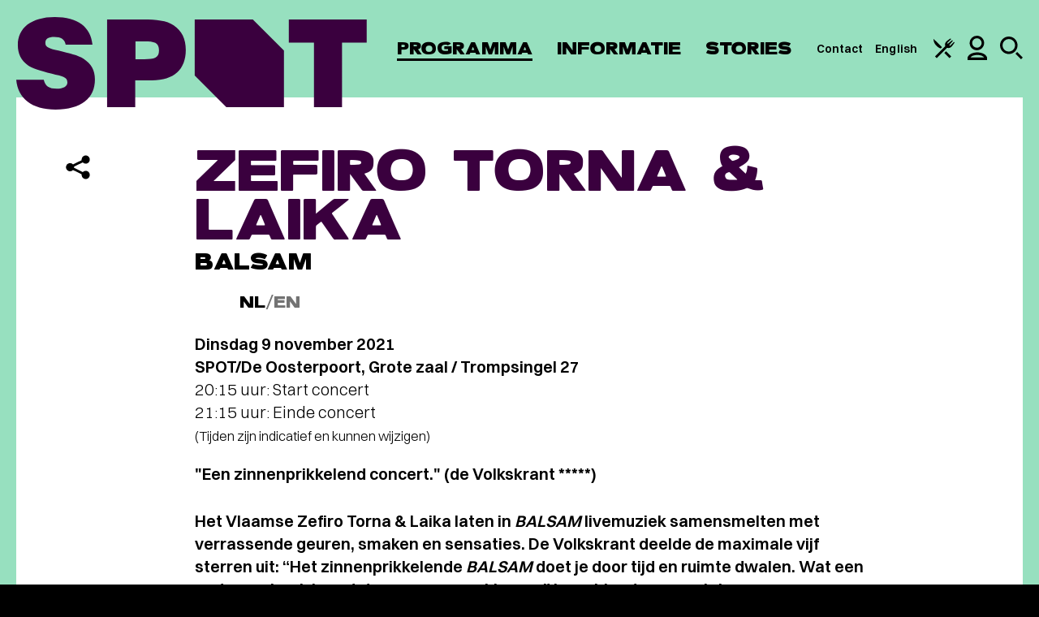

--- FILE ---
content_type: text/html; charset=UTF-8
request_url: https://www.spotgroningen.nl/programma/zefiro-torna-laika/
body_size: 46761
content:
<!DOCTYPE html><html class=" no-js" lang="nl" data-tw-presale><head> <meta charset="UTF-8"> <meta name="viewport" content="width=device-width, minimum-scale=1.0, initial-scale=1.0"> <meta name="msapplication-config" content="/wp-content/themes/spotgroningen/favicon/browserconfig.xml"> <meta name="theme-color" content="#ffffff"><script>(function(w,d,s,l,i){w[l]=w[l]||[];w[l].push({'gtm.start':new Date().getTime(),event:'gtm.js'});var f=d.getElementsByTagName(s)[0],j=d.createElement(s),dl=l!='dataLayer'?'&l='+l:'';j.async=true;j.src='https://analytics.spotgroningen.nl/system.js?id='+i+dl;f.parentNode.insertBefore(j,f);})(window,document,'script','dataLayer','spot');</script><meta name="google-site-verification" content="24PEt2N6-Rzu4oYTDkc4231bTJ2lx8DyhVOEjUxyqSc"> <link rel="apple-touch-icon" sizes="180x180" href="/wp-content/themes/spotgroningen/favicon/apple-touch-icon.png"> <link rel="mask-icon" href="/wp-content/themes/spotgroningen/favicon/safari-pinned-tab.svg" color="#ffffff"> <link rel="manifest" href="/wp-content/themes/spotgroningen/favicon/manifest.json"><link rel="preconnect" href="https://www.youtube-nocookie.com"><link rel="preconnect" href="https://www.youtube.com"> <link rel="icon" type="image/svg+xml" href="[data-uri]"/> <style>html{font-family:sans-serif;-ms-text-size-adjust:100%;-webkit-text-size-adjust:100%}body{margin:0}article,aside,details,figcaption,figure,footer,header,hgroup,main,nav,section,summary{display:block}audio,video{display:inline-block;vertical-align:baseline}a{background:transparent}a:active,a:hover{outline:0}b,strong{font-weight:700}h1{font-size:2em;margin:.67em 0}img{border:0}figure{margin:1em 40px}button,input,optgroup,select,textarea{color:inherit;font:inherit;margin:0}input{line-height:normal}input[type=search]{-webkit-appearance:none}input[type=search]::-webkit-search-cancel-button,input[type=search]::-webkit-search-decoration{-webkit-appearance:none}fieldset{border:1px solid silver;margin:0 2px;padding:.35em .625em .75em}legend{border:0;padding:0}textarea{overflow:auto}optgroup{font-weight:700}table{border-collapse:collapse;border-spacing:0}td,th{padding:0}:root{--foreground:58,0,62;--foreground-text:255,255,255;--background:151,224,191;--background-text:0,0,0;--darkest:58,0,62;--header:50px}*{-webkit-box-sizing:border-box;box-sizing:border-box}html{background:#000;overflow-y:scroll}html:has(body:not(.admin-bar)){--wp-admin--admin-bar--height:0px}body{background:rgb(var(--background));font:normal normal 300 16px/1.4 Switzer,Arial,sans-serif;-webkit-font-smoothing:antialiased;-moz-osx-font-smoothing:grayscale}a,body{color:#000}a{text-decoration:underline;text-underline-offset:4px;text-decoration-thickness:1px}:focus{outline:1px auto #000}.random-hero{display:none}.is-hidden{display:none!important}.sr-only{border:0;clip:rect(0,0,0,0);height:1px;margin:-1px;overflow:hidden;padding:0;position:absolute;width:1px}.snowfall-flakes{pointer-events:none!important}.symbols{position:absolute;visibility:hidden;z-index:-1}.container{position:relative}.wrap{margin:0 auto;max-width:1400px;padding:0 10px}.wrap--is-small{max-width:1320px}.wrap--has-no-padding{max-width:1360px;padding:0!important}.wrap--has-margin-top{margin-top:100px}.has-slant>:last-child{overflow:hidden;position:relative}.has-slant>:last-child:after{background:rgb(var(--background));-webkit-backface-visibility:hidden;backface-visibility:hidden;bottom:-1px;content:"";height:0;padding:0 0 25%;pointer-events:none;position:absolute;right:-1px;-webkit-transform:rotate(45deg) translate(70%);-ms-transform:rotate(45deg) translate(70%);transform:rotate(45deg) translate(70%);width:25%;z-index:1}.header{background:rgb(var(--background));color:rgb(var(--background-text));height:var(--header);left:0;position:fixed;top:0;width:100%;z-index:10}.admin-bar .header{top:46px}.header__wrap{-webkit-box-align:center;-ms-flex-align:center;align-items:center;display:-webkit-box;display:-ms-flexbox;display:flex;-webkit-box-orient:horizontal;-webkit-box-direction:normal;-ms-flex-direction:row;flex-direction:row;height:var(--header);-webkit-box-pack:justify;-ms-flex-pack:justify;justify-content:space-between;margin:0 auto;max-width:1440px;padding:0 10px;width:100%}.header__branding{margin:0}.header__link{color:currentColor;display:block;height:34px;text-decoration:none}.header__link:focus .header__logo{outline:1px auto #000}.header__logo{fill:rgb(var(--foreground));height:34px;position:relative;width:129px;z-index:11}.header__skip{background:#000;color:#fff;left:0;position:absolute;padding:.5em 1em;text-decoration:none;top:-40px;z-index:100}.header__skip:focus{top:0}.navigation{color:rgb(var(--background-text))}.navigation,.navigation__list{-webkit-box-align:center;-ms-flex-align:center;align-items:center;display:-webkit-box;display:-ms-flexbox;display:flex;-webkit-box-orient:horizontal;-webkit-box-direction:normal;-ms-flex-direction:row;flex-direction:row}.navigation__list{list-style:none;margin:0;padding:0;position:relative;z-index:1}.navigation__item{display:inline;font-family:Eighties,Arial,sans-serif;font-size:22px;font-weight:400;letter-spacing:.1px;line-height:1;margin:0 20px 0 0;position:relative;text-transform:uppercase}.navigation__item--is-ancestor:after,.navigation__item--is-current:after,.navigation__item--is-parent:after{background:currentColor;bottom:0;content:"";height:3px;left:0;position:absolute;width:100%}.navigation__link{color:currentColor;text-decoration:none}.navigation__icon--is-arrangement{height:23px;width:24px}.navigation__icon--is-profile{height:26px;width:20px}.navigation__icon--is-search{height:24px;width:24px}.navigation__list--is-service .navigation__item{font-family:Switzer,Arial,sans-serif;font-size:12px!important;font-weight:600;margin:0 10px 0 0;text-transform:none}.navigation__list--is-service .navigation__item:after{bottom:-7px;height:2px}.navigation__list--is-service .navigation__item:last-child{margin:0}.service__profile,.service__search{display:none}.service__profile{-webkit-box-orient:vertical;-webkit-box-direction:normal;-ms-flex-direction:column;flex-direction:column;gap:28px}.service__profile__link{color:currentColor;font-family:Eighties,Arial,sans-serif;font-size:28px;font-weight:400;letter-spacing:.1px;line-height:.6;text-transform:uppercase}.service__profile__link--is-logged-in{opacity:.4}.service__profile__link--is-shopping-basket span{-webkit-box-align:center;-ms-flex-align:center;align-items:center;background:rgb(var(--foreground));border-radius:50%;color:rgb(var(--foreground-text));float:right;height:1.5em;-webkit-box-pack:center;-ms-flex-pack:center;justify-content:center;margin:.125em 0 0 .5em;width:1.5em}.has-open-profile .service,.has-open-profile .service__profile,.has-open-search .service,.service__profile__link--is-shopping-basket span{display:-webkit-box;display:-ms-flexbox;display:flex}.has-open-search .service__search{display:block}.overlay{-webkit-box-align:center;-ms-flex-align:center;align-items:center;background:rgba(var(--background),.95);color:rgb(var(--background-text));display:none;height:100%;-webkit-box-orient:vertical;-webkit-box-direction:normal;-ms-flex-direction:column;flex-direction:column;-webkit-box-pack:center;-ms-flex-pack:center;justify-content:center;left:0;padding:80px 20px 0;position:fixed;top:0;width:100%;z-index:10}.admin-bar .overlay{height:-webkit-calc(100% - 46px);height:calc(100% - 46px);top:46px}.overlay a:focus,.overlay button:focus,.overlay input:focus~span{outline:1px auto #000}.overlay__close{-webkit-appearance:none;-moz-appearance:none;appearance:none;background:none;border:0;cursor:pointer;padding:0;position:absolute;right:22px;top:16px}.overlay__close svg{display:block;height:26px;fill:currentColor;width:26px}.overlay__button{background:rgb(var(--foreground));color:rgb(var(--background))}.search__wrap{display:-webkit-box;display:-ms-flexbox;display:flex;-webkit-box-orient:horizontal;-webkit-box-direction:normal;-ms-flex-direction:row;flex-direction:row;-ms-flex-wrap:wrap;flex-wrap:wrap}.search__input{background:transparent;border:0;border-bottom:2px solid rgb(var(--foreground));color:rgb(var(--background-text));-webkit-box-flex:1;-ms-flex-positive:1;flex-grow:1;font-size:17px;font-weight:300;margin:0 10px 0 0;padding:.5em;text-overflow:ellipsis;width:212px}.search__input::-webkit-input-placeholder{color:currentColor;opacity:.5}.search__input::-ms-input-placeholder{color:currentColor;opacity:.5}.search__input::-moz-placeholder{color:currentColor;opacity:.5}.main{counter-reset:a;min-height:50vh;padding-top:100px}.main--is-festival{background:#fff;padding-top:0!important;position:relative;z-index:1}.main--is-festival:before{background:#fff;content:"";height:20px;left:0;position:absolute;top:-10px;width:100%}a[data-footnote]{cursor:pointer;text-decoration:none}a[data-footnote]:after{counter-increment:a;content:counter(a);cursor:pointer;font-size:14px;font-weight:500;position:relative;top:-6px}.footnote{background:rgba(var(--background),.1);display:none;margin:1em 0;padding:1em;position:relative}.footnote.is-active{display:block}.newsletter{margin:0 0 40px;position:relative}.newsletter a:focus,.newsletter button:focus,.newsletter input:focus,.newsletter input:focus~span{outline:1px auto #000}.newsletter__input{height:60px;position:relative}.newsletter__email,.newsletter__input{background:#fff;border:0;color:#000;-webkit-box-flex:1;-ms-flex-positive:1;flex-grow:1;font-size:18px;padding:1em}.newsletter__email::-webkit-input-placeholder,.newsletter__input::-webkit-input-placeholder{color:rgba(0,0,0,.55)}.newsletter__email::-ms-input-placeholder,.newsletter__input::-ms-input-placeholder{color:rgba(0,0,0,.55)}.newsletter__email::placeholder,.newsletter__input::placeholder{color:rgba(0,0,0,.55)}.newsletter__email{height:100%;left:0;padding-right:80px;position:absolute;top:0;width:100%}.newsletter__icon{fill:rgb(var(--background));height:30px;pointer-events:none;position:absolute;right:15px;top:15px;width:38px}.newsletter__toggle{display:none}.newsletter__toggle--is-open{display:block}.newsletter__name{display:-webkit-box;display:-ms-flexbox;display:flex;-webkit-box-orient:vertical;-webkit-box-direction:normal;-ms-flex-direction:column;flex-direction:column;margin:10px 0}.newsletter__name div:first-child{margin:0 0 10px}.newsletter__name div{-webkit-box-flex:1;-ms-flex-positive:1;flex-grow:1;position:relative}.newsletter__name input{width:100%}.newsletter__input,.newsletter__name{position:relative}.newsletter__input label,.newsletter__name label{color:rgba(0,0,0,.55);font-size:18px;left:18px;position:absolute;pointer-events:none;top:1em;z-index:1}.newsletter__input label:has(+.has-input),.newsletter__name label:has(+.has-input){font-size:12px;top:4px}.newsletter__wrap{background:#fff;color:#000;padding:30px 20px}.newsletter__options{border:0;margin:0;padding:0}.newsletter__options legend{display:none}.newsletter__option span{background:#f0f3f4;color:#000;display:inline-block;font-size:18px;margin:0 4px 8px 0;padding:.7em;position:relative}.newsletter__option input:checked~span{background:#000;color:#fff}.newsletter__option input:checked~span:before{border-color:#fff}.newsletter__option input:checked~svg{fill:#fff;left:16px;top:17px}.newsletter__agreement{font-size:14px;margin:20px 0}.newsletter__agreement span{display:block;padding:0 0 0 42px;position:relative}.newsletter__agreement span:before{left:12px;position:absolute;top:0}.newsletter__checkbox{display:inline-block;position:relative}.newsletter__checkbox input{opacity:0;position:absolute}.newsletter__checkbox svg{display:none;fill:#000;height:11px;position:absolute;left:16px;top:2px;width:10px;z-index:1}.newsletter__checkbox span:before{border:3px solid #000;content:"";display:inline-block;height:10px;margin:0 8px -1px 0;width:10px}.newsletter__checkbox input:checked~svg{display:block}.newsletter__button{background:none;border:0;cursor:pointer;height:30px;outline:0;position:absolute;right:15px;top:15px;width:38px}.newsletter__submit{background:#000;color:#fff;cursor:pointer;display:inline-block;font-size:20px;font-weight:900;outline:none;margin:0 10px 0 0;padding:.75em 1.5em;text-transform:uppercase}.newsletter__submit[disabled]{cursor:not-allowed;opacity:.75}.newsletter__password{opacity:0;pointer-events:none;position:absolute;top:-9999px}.newsletter__error,.newsletter__status{display:block;margin-top:20px}.newsletter__error{color:red}.social{display:-webkit-box;display:-ms-flexbox;display:flex;-webkit-box-orient:horizontal;-webkit-box-direction:normal;-ms-flex-direction:row;flex-direction:row;list-style:none;margin:0;min-width:400px;padding:0}.social__item{position:relative;text-align:center;width:66px}.social__link,.social__toggle{-webkit-appearance:none;-moz-appearance:none;appearance:none;background:none;border:0;color:rgb(var(--background-text));cursor:pointer;display:inline-block;padding:20px 0;position:relative;text-decoration:none;width:100%}.social__icon{fill:currentColor}.social__icon+svg{fill:currentColor;height:12px;left:50%;margin:0 0 0 -9px;position:absolute;top:75px;width:18px}.social__icon--is-facebook{height:42px;width:19px}.social__icon--is-instagram{height:44px;width:45px}.social__icon--is-twitter{height:39px;width:44px}.social__icon--is-email,.social__icon--is-spotify,.social__icon--is-whatsapp{height:44px;width:45px}.social__sub{background:#fff;color:#000;display:none;list-style:none;margin:10px 0 0;padding:20px;position:relative;text-align:left;width:300px;z-index:1}.social__sub:before{border:solid transparent;border-color:hsla(0,0%,100%,0);border-bottom-color:#fff;border-width:20px;bottom:100%;content:"";height:0;left:0;margin-left:18px;position:absolute;pointer-events:none;width:0}.social__sub li{-webkit-box-align:center;-ms-flex-align:center;align-items:center;display:-webkit-box;display:-ms-flexbox;display:flex;gap:10px;padding:10px 0}.social__sub svg{color:rgb(var(--background));fill:currentColor;-ms-flex-negative:0;flex-shrink:0;height:26px;width:26px}.social__sub a{font-size:18px;font-weight:600;text-decoration:underline}.social__toggle--is-open+.social__sub{display:block}.footer{background:rgb(var(--background));color:rgb(var(--background-text));overflow:hidden}.footer,.footer__columns{position:relative;z-index:1}.footer__columns{margin-top:60px}.footer__columns .newsletter:after{background:rgba(0,0,0,.1);content:"";height:-webkit-calc(100% + 100px);height:calc(100% + 100px);left:0;margin:-20px;position:absolute;top:-40px;width:-webkit-calc(100% + 40px);width:calc(100% + 40px);z-index:-1}.footer__columns h2{font-size:20px;font-weight:900;margin:0 0 20px;text-transform:uppercase}.footer__columns h2 span{font-weight:300}.footer__socials{margin-top:60px}.footer__service{background:#000;color:#fff;margin:40px 0 0;padding:40px 0;position:relative;z-index:1}.footer__service:only-child{margin:0}.footer__service__wrap{text-align:center}.footer__service__wrap div{font-size:20px}.footer__service__wrap span{display:block;margin:0 0 10px}.footer__service__wrap ul{font-size:16px;font-weight:300;list-style:none;margin:20px 0 0;padding:0;opacity:.8}.footer__service__wrap li{display:inline-block;margin:0 0 0 1.5em}.footer__service__wrap a{color:currentColor}.about__item{display:-webkit-box;display:-ms-flexbox;display:flex;-webkit-box-orient:vertical;-webkit-box-direction:normal;-ms-flex-direction:column;flex-direction:column;margin:0;position:relative}.about__item:nth-child(odd){background:rgba(var(--foreground),.1)}.about__item .button,.about__item .event__cta,.about__item .event__status,.about__item .info__filter,.about__item .overlay__button{background:rgb(var(--foreground));color:rgb(var(--foreground-text))}.about__content{padding:40px 20px}.layout--is-text .about__content h2{font-size:38px;line-height:36px;margin:0 0 10px}.about__media{-ms-flex-negative:0;flex-shrink:0;height:0;margin:0 0 80px;padding:0 0 63.4920635%;position:relative}.about__image{position:absolute;z-index:1}.about__shape{background:rgb(var(--foreground));border:5px solid currentColor;color:rgb(var(--background));content:"";pointer-events:none;position:absolute}img+img+.about__shape{display:none}.about__shape:before{border-top:5px solid currentColor;left:0;top:19px}.about__shape:after,.about__shape:before{content:"";height:60px;-webkit-transform:rotate(-45deg);-ms-transform:rotate(-45deg);transform:rotate(-45deg);position:absolute;width:90px}.about__shape:after{border-bottom:5px solid currentColor;bottom:19px;right:0}.about__image,.about__shape{-webkit-clip-path:polygon(60px 0,100% 0,100% -webkit-calc(100% - 60px),-webkit-calc(100% - 60px) 100%,0 100%,0 60px);clip-path:polygon(60px 0,100% 0,100% calc(100% - 60px),calc(100% - 60px) 100%,0 100%,0 60px);height:100%;width:-webkit-calc(100% - 30px);width:calc(100% - 30px)}.about__item:nth-child(odd) .about__shape{color:transparent!important;z-index:0}.about__item:nth-child(odd) .about__image,.about__item:nth-child(odd) .about__shape{left:0;top:0}.about__item:nth-child(odd) .about__image+.about__image,.about__item:nth-child(odd) .has-1 .about__image{left:30px;top:30px}.about__item:nth-child(2n) .about__shape{background:transparent!important;z-index:2}.about__item:nth-child(2n) .about__image{left:30px;top:30px}.about__item:nth-child(2n) .about__image+.about__image,.about__item:nth-child(2n) .about__shape{left:0;top:0}.advent__wrap{counter-reset:b;display:-webkit-box;display:-ms-flexbox;display:flex;-webkit-box-orient:horizontal;-webkit-box-direction:normal;-ms-flex-direction:row;flex-direction:row;-ms-flex-wrap:wrap;flex-wrap:wrap}.advent__button{-webkit-appearance:none;-moz-appearance:none;appearance:none;background:#f0f3f4;border:0;cursor:pointer;display:block;height:0;outline:0;padding:0 0 20%;position:relative;width:20%}.advent__button figure{height:100%;margin:0;padding:0;position:absolute;-webkit-transition:all .3s ease;transition:all .3s ease;-webkit-transform-origin:left;-ms-transform-origin:left;transform-origin:left;width:100%}.advent__button figure:after{content:counter(b);counter-increment:b;font-family:Eighties,Arial,sans-serif;font-size:60px;left:50%;margin:0;position:absolute;text-shadow:0 0 15px #fff;top:50%;-webkit-transform:translate(-50%,-50%);-ms-transform:translate(-50%,-50%);transform:translate(-50%,-50%);z-index:10}.advent__button:disabled{opacity:.5;pointer-events:none}.advent__button img{-webkit-user-select:none;-moz-user-select:none;-ms-user-select:none;user-select:none}.advent__button.is-open figure,.no-touch .advent__button:hover figure{-webkit-transform:perspective(1200px) translateZ(0) translateX(0) translateY(0) rotateY(-45deg);transform:perspective(1200px) translateZ(0) translateX(0) translateY(0) rotateY(-45deg)}.advent__modal{-webkit-box-align:safe center;-ms-flex-align:safe center;align-items:safe center;background:rgba(0,0,0,.5);display:none;height:100vh;-webkit-box-pack:safe center;-ms-flex-pack:safe center;justify-content:safe center;left:0;overflow:auto;overscroll-behavior:contain;padding:20px;position:fixed;top:0;width:100%;z-index:9999}.advent__modal.is-open{display:-webkit-box;display:-ms-flexbox;display:flex}.admin-bar .advent__modal{height:-webkit-calc(100vh - 46px);height:calc(100vh - 46px);top:46px}.advent__modal__wrap{background:#fff;-webkit-clip-path:polygon(40px 0,100% 0,100% -webkit-calc(100% - 40px),-webkit-calc(100% - 40px) 100%,0 100%,0 40px);clip-path:polygon(40px 0,100% 0,100% calc(100% - 40px),calc(100% - 40px) 100%,0 100%,0 40px);max-width:750px;overflow:hidden;padding:40px 60px;position:relative;width:100%}.advent__modal__wrap:has(figure){padding-top:240px}.advent__modal__wrap figure{background:#f0f3f4;height:200px;left:0;margin:0;padding:0;position:absolute;top:0;width:100%}.advent__modal__wrap article{margin:0}.advent__modal__close{-webkit-appearance:none;-moz-appearance:none;appearance:none;background:none;border:0;cursor:pointer;margin:0;padding:0;position:absolute;right:20px;top:20px}.advent__modal__close svg{height:26px;width:26px}.arrangements{background:#fff;margin:0 auto;max-width:1360px;position:relative;z-index:1}.arrangements:before{border-color:transparent;border-style:solid;border-top-color:#fff;border-width:40px 40px 0;content:"";height:0;left:50%;margin:0 0 0 -40px;position:absolute;top:0;width:0}.arrangements__item{font-size:17px;padding:60px 20px}.arrangements__item:first-child{padding-top:80px}.arrangements__item:nth-child(odd){background:rgba(var(--foreground),.1)}.arrangements__item h3{font-size:22px;font-weight:900;line-height:1;margin:0 0 10px;text-transform:uppercase;word-break:break-word}.arrangements__item p:first-child strong{font-size:28px;line-height:1}.arrangements__item p{margin:10px 0 1em}.arrangements__item a{color:currentColor;text-decoration:underline}.arrangements__item .button,.arrangements__item .event__cta,.arrangements__item .event__status,.arrangements__item .info__filter,.arrangements__item .overlay__button{background:#000;color:#fff;text-decoration:none}.arrangements__media{background:#f0f3f4;height:320px;margin:0 0 20px;padding:0;position:relative;width:100%}.arrangements__content h2{font-size:1em;margin:0}.arrangements__upsell{margin:0 -10px}.arrangements__upsell__item{border-top:4px solid #e7ecef;display:-webkit-box;display:-ms-flexbox;display:flex;-webkit-box-orient:horizontal;-webkit-box-direction:normal;-ms-flex-direction:row;flex-direction:row;margin:0 0 40px;position:relative}.arrangements__upsell__item:last-child{margin:0}.arrangements__upsell__item svg{-ms-flex-item-align:center;align-self:center;-ms-flex-negative:0;flex-shrink:0;height:18px;width:40px}.arrangements__upsell__media{background:#f0f3f4;-ms-flex-negative:0;flex-shrink:0;margin:0;min-height:140px;padding:0;position:relative;width:60px}.arrangements__upsell__content{font-size:17px;padding:10px 20px}.arrangements__menu{padding:0 0 60px}.arrangements__menu__wrap{background:#f0f3f4;margin:0 0 60px;padding:60px 20px 0}.arrangements__menu__wrap.is-mix{background:#e0dcd7;color:#40505e}.arrangements__menu__wrap.is-muze{background:#242460;color:#fff}.arrangements__menu__wrap.is-muze .arrangements__menu__section{border-top:4px solid hsla(0,0%,100%,.1)}.arrangements__menu__wrap.is-muze .arrangements__menu__footer{background:hsla(0,0%,100%,.1)}.arrangements__menu__wrap.is-muze .arrangements__menu__footer svg{fill:#fff}.arrangements__menu__wrap>svg{display:block;margin:0 auto;max-width:100%}.arrangements__menu__wrap h2{font-family:Eighties,Arial,sans-serif;font-size:40px;font-weight:400;letter-spacing:.1px;line-height:.6;margin:60px 0 0;padding:0 20px 40px;text-align:center;text-transform:uppercase}.arrangements__menu__wrap footer{background:rgba(0,0,0,.1)}.arrangements__menu__section{border-top:4px solid rgba(0,0,0,.1);max-width:1060px;margin:0 auto 50px;padding:20px 0 0}.arrangements__menu__section h3{-webkit-column-span:all;column-span:all;font-size:17px;font-weight:900;margin:0 0 40px;text-align:center;text-transform:uppercase}.arrangements__menu__item{-webkit-column-break-inside:avoid;break-inside:avoid;font-size:18px;margin:0 0 40px;padding:0 40px 0 0;position:relative}.arrangements__menu__item h4{font-family:Eighties,Arial,sans-serif;font-size:28px;font-weight:400;letter-spacing:.1px;line-height:.6;margin:0 0 7px;text-transform:uppercase}.arrangements__menu__item h4 svg{margin:0 0 0 10px;position:relative;top:2px}.arrangements__menu__item p{margin:0}.arrangements__menu__item small{font-size:1em;text-transform:uppercase}.arrangements__menu__item small svg{height:24px;margin:0 6px -3px 0;width:24px}.arrangements__menu__item svg{-ms-flex-negative:0;flex-shrink:0;height:20px;width:20px}.arrangements__menu__item strong{font-weight:600;position:absolute;right:0;top:0}.arrangements__menu__footer{margin:0 -20px;padding:30px 20px}.arrangements__menu__info{font-size:17px;max-width:1060px;margin:0 auto}.arrangements__menu__info div{-webkit-column-break-inside:avoid;break-inside:avoid;display:-webkit-box;display:-ms-flexbox;display:flex}.arrangements__menu__info div+div{margin-top:20px}.arrangements__menu__info ul{list-style:none;margin:0;padding:0}.arrangements__menu__info li{-webkit-box-align:center;-ms-flex-align:center;align-items:center;display:-webkit-box;display:-ms-flexbox;display:flex;margin:0 0 10px}.arrangements__menu__info p{margin:0 0 1em}.arrangements__menu__info svg{-ms-flex-negative:0;flex-shrink:0;height:30px;margin:0 10px 0 0;width:30px}.arrangements__calendar{margin:30px auto 60px!important}.arrangements__calendar .flatpickr-calendar{background:rgb(var(--foreground))}.arrangements__calendar .flatpickr-calendar,.arrangements__calendar .flatpickr-innerContainer{padding:0;width:100%}.arrangements__calendar .flatpickr-innerContainer,.arrangements__calendar .flatpickr-months{max-width:720px;margin:0 auto;padding:0 20px}.arrangements__calendar .flatpickr-months{padding:30px 20px}.arrangements__calendar .flatpickr-months .flatpickr-next-month,.arrangements__calendar .flatpickr-months .flatpickr-prev-month{color:#000;fill:unset;top:unset}.arrangements__calendar .flatpickr-months .flatpickr-current-month{color:#000;font-size:20px;font-weight:600;line-height:28px;text-transform:uppercase}.arrangements__calendar .flatpickr-months svg{height:17px!important;width:26px!important}.arrangements__calendar .dayContainer{padding:10px 0 30px}.arrangements__calendar .dayContainer,.arrangements__calendar .flatpickr-weekdaycontainer{gap:16px}.arrangements__calendar .flatpickr-weekday{opacity:.7;color:rgb(var(--foreground-text));font-weight:600;text-transform:lowercase}.arrangements__calendar .flatpickr-day,.arrangements__calendar .flatpickr-weekday{font-size:17px;width:-webkit-calc(14.2857143% - 16px);width:calc(14.2857143% - 16px)}.arrangements__calendar .flatpickr-days{overflow:visible}.arrangements__calendar .flatpickr-day{-webkit-box-align:center;-ms-flex-align:center;align-items:center;background:none!important;color:#000;display:-webkit-box;display:-ms-flexbox;display:flex;font-weight:600;height:40px;line-height:1;max-width:unset;position:relative}.arrangements__calendar .flatpickr-day:after{background:#fff;border-radius:50%;content:"";height:40px;position:absolute;width:40px;z-index:-1}.arrangements__calendar .flatpickr-day.disabled{color:#000;font-weight:400;opacity:1!important;pointer-events:none}.arrangements__calendar .flatpickr-day.disabled:after{display:none}.arrangements__calendar .flatpickr-day.selected{color:#000}.arrangements__calendar .flatpickr-day.nextMonthDay.disabled,.arrangements__calendar .flatpickr-day.prevMonthDay.disabled,.arrangements__calendar .flatpickr-day.today,.arrangements__calendar .flatpickr-day.today.disabled,.arrangements__calendar .flatpickr-day.today.selected{color:#fff}.arrangements__calendar .flatpickr-day.today.disabled:after,.arrangements__calendar .flatpickr-day.today.selected:after,.arrangements__calendar .flatpickr-day.today:after{background:#000!important;display:block}.arrangements__calendar input{display:none}.arrangements__modal{-webkit-box-align:safe center;-ms-flex-align:safe center;align-items:safe center;background:rgba(var(--foreground),.95);display:none;height:100vh;-webkit-box-pack:safe center;-ms-flex-pack:safe center;justify-content:safe center;left:0;overflow:auto;overscroll-behavior:contain;padding:20px;position:fixed;top:0;width:100%;z-index:9999}.arrangements__modal.is-open{display:-webkit-box;display:-ms-flexbox;display:flex}.admin-bar .arrangements__modal{height:-webkit-calc(100vh - 46px);height:calc(100vh - 46px);top:46px}.arrangements__modal__wrap{background:#fff;-webkit-clip-path:polygon(80px 0,100% 0,100% -webkit-calc(100% - 80px),-webkit-calc(100% - 80px) 100%,0 100%,0 80px);clip-path:polygon(80px 0,100% 0,100% calc(100% - 80px),calc(100% - 80px) 100%,0 100%,0 80px);max-width:710px;overflow:hidden;padding:100px 30px 60px;position:relative;width:100%}.arrangements__modal__wrap h2{font-size:38px!important;margin:0!important}.arrangements__modal__wrap p{margin:1em 0!important}.arrangements__modal__wrap p a{font-weight:600}.arrangements__modal__close{-webkit-appearance:none;-moz-appearance:none;appearance:none;background:none;border:0;color:rgb(var(--foreground-text));cursor:pointer;margin:0;padding:0;position:absolute;right:20px;top:20px}.arrangements__modal__close svg{fill:currentColor;height:26px;width:26px}.arrangements__list{font-size:18px}.arrangements__list__wrap{display:none}.arrangements__list__filter{-webkit-box-align:center;-ms-flex-align:center;align-items:center;display:-webkit-box;display:-ms-flexbox;display:flex;margin:30px 0 60px;position:relative}.arrangements__list__filter input{background:rgba(var(--foreground),.1);border:0;border-bottom:4px solid rgb(var(--foreground));-webkit-box-flex:1;-ms-flex-positive:1;flex-grow:1;margin:0;padding:17px;width:200px}.arrangements__list__filter svg{height:30px;-ms-flex-negative:0;flex-shrink:0;position:absolute;right:17px;width:30px}.arrangements__list__month{margin:0 0 60px}.arrangements__list__month:last-child{margin:0}.arrangements__list__month h3{border-bottom:4px solid #f0f3f4;font-family:Eighties,Arial,sans-serif;font-size:28px;font-weight:400;letter-spacing:.1px;line-height:1;margin:0;padding:0 0 5px;text-transform:uppercase}.arrangements__list__item{-webkit-box-align:center;-ms-flex-align:center;align-items:center;display:-webkit-box;display:-ms-flexbox;display:flex;margin:10px 0}.arrangements__list__item time{background:#f0f3f4;color:#000;-ms-flex-negative:0;flex-shrink:0;font-size:20px;font-weight:900;line-height:1;text-transform:uppercase;margin:0 12px 0 0;padding:20px 12px;text-align:center;width:117px}.arrangements__list__item a{color:currentColor;text-decoration:none}.arrangements__list__item small{background:#3f00ab;color:#fff;display:inline-block;font-size:14px;font-weight:900;margin:0 0 0 10px;padding:.25em .5em}.button,.event__cta,.event__status,.info__filter,.overlay__button{-webkit-appearance:none;-moz-appearance:none;appearance:none;border:0;cursor:pointer;display:inline-block;font-size:20px;font-weight:900;margin:0;padding:.695rem 1rem;text-align:center;text-decoration:none;text-transform:uppercase;-webkit-transition:opacity .3s ease;transition:opacity .3s ease;will-change:opacity}.button--is-black{background:#000;color:#fff!important}.button--is-theme{background:rgb(var(--background));color:rgb(var(--background-text))}.button--is-loading{opacity:.5}.button[disabled],.event__cta[disabled],.event__status[disabled],.info__filter[disabled],.overlay__button[disabled]{cursor:not-allowed}.content{-webkit-box-align:start;-ms-flex-align:start;align-items:flex-start;background:#fff;color:#000;display:-webkit-box;display:-ms-flexbox;display:flex;-webkit-box-orient:vertical;-webkit-box-direction:normal;-ms-flex-direction:column;flex-direction:column;position:relative;z-index:1}.content--is-taxonomy{background:rgb(var(--foreground));color:rgb(var(--foreground-text))}.content--is-membership{background:#fff;color:#000}.content--is-event{color:#000}.content--is-arrangement:after,.content--is-membership:after,.content--is-taxonomy:after{border-color:transparent;border-style:solid;border-top-color:rgb(var(--foreground));border-width:40px 40px 0;content:"";height:0;left:50%;margin:0 0 0 -40px;position:absolute;top:100%;width:0}.content--is-arrangement:after,.content--is-membership:after{border-top-color:#fff}.content--has-arrangements{padding-top:40px}.content--has-arrangements:before{border-color:transparent;border-style:solid;border-top-color:rgb(var(--background));border-width:40px 40px 0;content:"";height:0;left:50%;margin:0 0 0 -40px;position:absolute;top:0;width:0}.content__article{padding:30px 20px;position:relative;width:100%}.content__article--is-last{-webkit-box-ordinal-group:4;-ms-flex-order:3;order:3}.content__aside{margin:0;-webkit-box-ordinal-group:3;-ms-flex-order:2;order:2;padding:0 20px;position:static;width:100%}.cookie{background:rgb(var(--foreground));bottom:0;color:rgb(var(--foreground-text));display:none;font-size:14px;left:0;padding:20px;position:fixed;width:100%;z-index:100}.cookie__toggle{-webkit-appearance:none;-moz-appearance:none;appearance:none;background:rgba(0,0,0,.55);border:0;border-radius:50%;bottom:10px;cursor:pointer;height:50px;padding:0;position:fixed;right:10px;width:50px;z-index:9}.cookie__toggle svg{display:block;height:100%;padding:20%;width:100%}.cookie__choices{display:-webkit-box;display:-ms-flexbox;display:flex;-webkit-box-orient:vertical;-webkit-box-direction:normal;-ms-flex-direction:column;flex-direction:column}.cookie__content{max-width:730px}.cookie__content a{color:currentColor}.cookie__controls{display:-webkit-box;display:-ms-flexbox;display:flex;gap:30px}.cookie__refuse{-webkit-appearance:none;-moz-appearance:none;appearance:none;background:none;border:0;cursor:pointer;font-size:1em;margin:0;padding:0;text-decoration:underline;text-underline-offset:4px;text-decoration-thickness:1px}.cookie__accept{background:rgb(var(--background));color:rgb(var(--foreground))}.has-open-cookie .cookie{display:block}.destinations{padding:0;position:relative;font-size:17px}.destinations--is-themed{background:rgb(var(--foreground));padding:80px 20px 20px}.destinations--is-themed:before,.destinations.has-arrangements:after{border-color:transparent;border-style:solid;border-top-color:#fff;border-width:40px 40px 0;content:"";height:0;left:50%;margin:0 0 0 -40px;position:absolute;top:0;width:0}.destinations.has-arrangements:after{border-top-color:rgba(var(--foreground),.1)}.destinations--is-taxonomy{margin-top:80px}.destinations--is-news{margin-top:20px}.destinations--is-themed .destinations__content,.destinations--is-themed .destinations__title{color:rgb(var(--foreground-text))}.destinations--is-themed .destinations__caption{background:rgb(var(--background));color:rgb(var(--background-text))}.destinations__title{color:rgb(var(--background-text));font-size:28px;font-family:Eighties,Arial,sans-serif;font-weight:400;letter-spacing:.1px;line-height:1;margin:0 0 40px;text-align:center;text-transform:uppercase}.destinations__wrap{display:-webkit-box;display:-ms-flexbox;display:flex;-webkit-box-orient:vertical;-webkit-box-direction:normal;-ms-flex-direction:column;flex-direction:column;-ms-flex-wrap:wrap;flex-wrap:wrap;margin:0 0 40px}.destinations__item{margin:0 0 40px}.destinations__link{display:block;text-decoration:none}.destinations__figure{background:rgba(0,0,0,.2);height:260px;margin:0 0 10px;padding:0;position:relative}.destinations__caption{background:rgb(var(--background));bottom:4px;font-size:16px;font-weight:900;left:4px;padding:5px;position:absolute;z-index:1}.destinations__caption,.destinations__content{color:rgb(var(--background-text))}.destinations__content h2,.destinations__content h3{font-family:Eighties,Arial,sans-serif;font-size:32px;font-weight:400;letter-spacing:.1px;line-height:.6;margin:0;text-transform:uppercase;word-break:break-word}.destinations__content h2+p,.destinations__content h3+p{margin:10px 0 0}.destinations__content time{font-size:16px;font-weight:900}.destinations__content span,.destinations__content time{display:inline-block;margin:0 5px 10px 0;opacity:.6}.destinations__content p{margin:0}.event__header--is-mobile{display:block;-webkit-box-ordinal-group:2;-ms-flex-order:1;order:1;margin:0!important;padding:20px 20px 0}.event__header--is-desktop{display:none}.event__i18n{color:rgba(0,0,0,.55);font-family:Eighties,Arial,sans-serif;font-size:22px;font-weight:400;letter-spacing:.1px;line-height:.6;max-width:730px;margin:0 auto 30px}.event__i18n__button{-webkit-appearance:none;-moz-appearance:none;appearance:none;background:transparent;border:0;color:currentColor;cursor:pointer;margin:0;padding:0;text-transform:uppercase}.event__i18n__button--is-active{color:#000}.event__language{display:none}.event__language--is-active{display:block}.event__language .layout--is-text:first-child p:first-child{font-weight:600}.event__timetable{list-style:none;margin:0;padding:0}.event__timetable~p{font-weight:600;margin-top:1em!important}.event__timetable li{margin:0}.event__timetable strong{font-weight:900}.event__cta{background:rgb(var(--foreground));color:rgb(var(--foreground-text))}.event__cta,.event__status{display:block;line-height:1;margin:0;padding:1em}.event__status{background:transparent;color:#000}.event__presale{display:-webkit-box;display:-ms-flexbox;display:flex;font-size:17px;gap:10px;margin:10px 0 0}.event__presale svg{color:rgb(var(--foreground));-ms-flex-negative:0;flex-shrink:0;height:27px;width:28px}.event__presale a{text-decoration:underline}.event__pricing{margin:20px 0 0}.event__pricing:last-child>div:last-of-type{border-bottom:3px solid rgb(var(--foreground));padding:0 0 20px}.event__pricing>div{border-bottom:3px solid #f0f3f4;padding:0 0 10px}.event__pricing>div:last-of-type{border-bottom:0}.event__pricing__item{-webkit-box-align:center;-ms-flex-align:center;align-items:center;display:-webkit-box;display:-ms-flexbox;display:flex;-webkit-box-orient:horizontal;-webkit-box-direction:normal;-ms-flex-direction:row;flex-direction:row;-ms-flex-wrap:wrap;flex-wrap:wrap;font-size:17px;-webkit-box-pack:justify;-ms-flex-pack:justify;justify-content:space-between;width:100%}.event__pricing__item+.event__pricing__item{margin-top:10px}.event__pricing__item--is-extra,.event__pricing__soldout{font-size:14px}.event__pricing__item--is-extra,.event__pricing__item--is-soldout span{opacity:.4}.event__pricing__text{display:none}.event__pricing__text--is-active{display:inline}.event__waitlist{display:block;margin:10px 0 -10px;text-align:center}.event__waitlist--is-hidden{display:none}.event__restaurant,.event__updates{-webkit-box-align:start;-ms-flex-align:start;align-items:flex-start;background:rgba(var(--foreground),.1);border-bottom:3px solid rgb(var(--foreground));display:-webkit-box;display:-ms-flexbox;display:flex;gap:10px;margin:10px 0 0;padding:18px 12px;text-align:left;text-decoration:none}.event__restaurant p,.event__updates p{cursor:pointer;font-size:17px;margin:0}.event__restaurant small,.event__updates small{display:block;font-size:16px;margin:10px 0 0}.event__restaurant strong,.event__updates strong{font-weight:600;text-decoration:underline}.event__restaurant p a,.event__updates p a{color:currentColor;text-decoration:underline}.event__restaurant svg,.event__updates svg{color:rgb(var(--darkest));-ms-flex-negative:0;flex-shrink:0;height:30px;width:30px}.event__updates{background:rgb(var(--foreground));border:0;margin:20px 0 0}.event__updates,.event__updates svg{color:rgb(var(--foreground-text))}.event__cta[disabled],strong.event__status{background:#f0f3f4!important;color:#000!important;cursor:default!important}.featured{background:#fff;margin:0 auto;max-width:1360px;padding:40px 0;position:relative;z-index:1}.featured:before{border-color:transparent;border-style:solid;border-top-color:rgb(var(--background));border-width:40px 40px 0;content:"";height:0;left:50%;margin:0 0 0 -40px;position:absolute;top:0;width:0}.featured--is-taxonomy{max-width:1280px;padding-top:80px!important}.featured--is-singular:before,.featured--is-taxonomy:before{display:none}.featured__title{color:var(--darkest);display:block;font-family:Eighties,Arial,sans-serif;font-size:28px;font-weight:400;letter-spacing:.1px;line-height:1;margin:40px 0;text-align:center;text-transform:uppercase}.festival{background:#fff;padding-top:125%}.festival__header{background:#000;height:0;padding-bottom:125%;position:fixed;width:100%;top:0}.admin-bar .festival__header{top:46px}.festival__header__wrap{-webkit-box-align:center;-ms-flex-align:center;align-items:center;display:-webkit-box;display:-ms-flexbox;display:flex;height:100%;-webkit-box-pack:center;-ms-flex-pack:center;justify-content:center;margin:0;position:absolute;width:100%}.festival__header__link{display:block;position:relative;text-decoration:none;z-index:1}.festival__header__link--is-small{position:absolute;right:20px;top:20px}.festival__header__link h1{display:none}.festival__header__link svg{display:block;height:100%;position:absolute;width:100%}.festival__header__image{overflow:hidden;-webkit-transform:translateZ(0) scale(1.1);transform:translateZ(0) scale(1.1)}.festival__header__site{left:20px;position:absolute;top:20px}.festival__header__site svg{height:30px;width:120px}.festival__nav{background:#fff;position:-webkit-sticky;position:sticky;top:0;z-index:9}.ie11 .festival__nav{position:relative}.admin-bar .festival__nav{top:46px}.festival__nav__open{-webkit-appearance:none;-moz-appearance:none;appearance:none;background:none;border:0;cursor:pointer;padding:.938em 1em .938em 2.7em;position:relative}.festival__nav__open svg{fill:currentColor;height:32px;left:0;position:absolute;top:13px;width:32px}.festival__nav__open span{font-size:20px}.festival__nav__close{-webkit-appearance:none;-moz-appearance:none;appearance:none;background:none;border:0;cursor:pointer;display:none;margin:20px;padding:0;position:fixed;right:0;top:0;z-index:11}.admin-bar .festival__nav__close{top:46px}.festival__nav__close svg{fill:#fff;height:28px;width:28px}.festival__nav__list{display:none;list-style:none;margin:0;padding:0}.festival__nav__item{margin:5px 0;padding:10px;position:relative;text-align:center;width:100%}.festival__nav__link{color:currentColor;display:block;font-size:20px;text-decoration:none}.festival__tickets{display:none;font-weight:600;padding:40px 0;position:relative}.festival__tickets__content{-webkit-box-flex:1;-ms-flex-positive:1;flex-grow:1;font-size:17px}.festival__tickets__content p{margin:0 0 1em}.festival__tickets__cta{margin:20px 0 0}.festival__tickets__link,.festival__tickets__toggle{-webkit-appearance:none;-moz-appearance:none;appearance:none;border:0;cursor:pointer;font-size:20px;padding:.8em 1em;position:absolute;right:0;text-decoration:none;text-transform:uppercase;top:0}.festival__tickets__link strong,.festival__tickets__toggle strong{font-family:Eighties,Arial,sans-serif;font-size:30px;font-weight:400;letter-spacing:.1px;line-height:.6;margin:0 5px 0 0;text-transform:uppercase}.festival__tickets__link span,.festival__tickets__toggle span{display:none;font-weight:300}.festival__tickets__link svg,.festival__tickets__toggle svg{fill:currentColor;height:14px;margin:0 0 0 5px;width:18px}.festival__event{background:#f0f3f4;margin:0 0 20px}.festival__event:last-child{margin:0}.festival__event__link{display:block;text-decoration:none}.festival__event__figure{background:#f0f3f4;display:block;height:0;margin:0;padding:0 0 56.25%;position:relative;width:100%}.festival__event__content{padding:30px}.festival__event__content h2{font-family:Eighties,Arial,sans-serif;font-size:40px;font-weight:400;letter-spacing:.1px;line-height:.6;margin:0;text-transform:uppercase}.festival__event__content p{font-size:20px;margin:10px 0 0}.festival__cta{background:#000;color:#fff!important;margin-top:20px}.festival__blur{will-change:filter}.has-open-tickets .festival__tickets{display:-webkit-box;display:-ms-flexbox;display:flex}.has-open-tickets .festival__tickets__toggle svg{-webkit-transform:rotate(180deg);-ms-transform:rotate(180deg);transform:rotate(180deg)}.form .button,.form .event__cta,.form .event__status,.form .info__filter,.form .overlay__button{margin:0}.slot{background:#f0f3f4;padding:30px}.slot>label{font-weight:600}.option:first-of-type{margin-top:20px}.option>label{display:block;padding:0 0 0 30px;position:relative}.option input[type=radio]{display:inline-block;left:0;position:absolute;top:4px}.option input[type=radio]:checked~strong{font-weight:600!important}.option input[type=radio]:checked~small{display:none!important}.option input[type=radio]:checked~p{display:block!important;margin:0 0 20px!important}.option input[type=radio]+strong{font-weight:500}.option input[type=radio]~small{display:block}.option input[type=radio]~p{display:none}.option input[disabled],.option input[disabled]+span{opacity:.5}.is-user-details{padding-left:30px;margin:30px 0 20px!important}.is-user-details:last-child{margin-bottom:30px!important}.is-partner-details{padding-left:30px;margin:0 0 30px!important}.is-privacy{padding-left:30px;position:relative}.is-privacy input[type=checkbox]{display:inline-block;left:0;position:absolute;top:4px}.form-group{margin-bottom:30px}.form-group[hidden]{display:none}.form-control{background:#fff;border:0;margin:0;outline:0;padding:1em}.form-split .form-control{margin:0 0 15px;width:100%}.error-message{color:red}.gallery{background:rgba(var(--background),.95);-webkit-backdrop-filter:blur(5px);backdrop-filter:blur(5px);color:rgb(var(--background-text));visibility:hidden;height:100vh;left:0;position:fixed;top:0;width:100%;z-index:10}.admin-bar .gallery{height:-webkit-calc(100% - 46px);height:calc(100% - 46px);top:46px}.gallery__media__wrapper{height:100%;width:100%}.gallery__media{padding:40px}.gallery__image{background-size:contain!important;display:block;height:100%;margin:0 auto;max-width:1280px;-o-object-fit:contain!important;object-fit:contain!important;width:100%}.gallery__caption{padding:1em;text-align:center;width:100%}.gallery__close,.gallery__next,.gallery__prev{background:transparent;border:0;cursor:pointer;margin:0;padding:0;position:absolute;z-index:1}.gallery__next,.gallery__prev{margin-top:-28px;top:50%}.gallery__next svg,.gallery__prev svg{display:block;fill:currentColor;height:32px;padding:4px 0;width:32px}.gallery__prev{left:1em;-webkit-transform:rotate(180deg);-ms-transform:rotate(180deg);transform:rotate(180deg)}.gallery__next{right:1em}.gallery__close{right:1em;top:1em}.gallery__close svg{display:block;height:26px;fill:currentColor;width:26px}.has-open-gallery .gallery{visibility:visible}.hero{margin:0 0 -80px}.hero__wrap{height:0;overflow:hidden;padding:0 0 53.125%;position:relative;-webkit-transform:translateY(-webkit-calc(var(--scroll-top) * .4));-ms-transform:translateY(calc(var(--scroll-top) * .4));transform:translateY(calc(var(--scroll-top) * .4));will-change:transform}.hero__wrap--is-large{padding:0 0 112.5%}.hero__wrap:has(.hero__content){padding:0 0 112.5%}.hero__wrap:has(.hero__content):after{background:-webkit-gradient(linear,left bottom,left top,from(rgba(0,0,0,.5)),color-stop(50%,transparent));background:-webkit-linear-gradient(bottom,rgba(0,0,0,.5),transparent 50%);background:linear-gradient(0deg,rgba(0,0,0,.5),transparent 50%);content:"";height:100%;left:0;position:absolute;top:0;width:100%}.hero__content{bottom:100px;color:#fff;left:0;margin:0 auto;position:absolute;right:0;text-align:center;width:100%;z-index:10}.hero__content h1{font-family:Eighties,Arial,sans-serif;font-size:70px;font-weight:400;letter-spacing:.01px;line-height:.61875;margin:0 auto;max-width:1140px;text-transform:uppercase}.hero__content h1.is-long{font-size:50px}.hero__content p{font-size:17px;font-weight:700;line-height:24px;margin:10px 0 0}.hero__image,.hero__wrap{background:rgba(0,0,0,.1);-webkit-clip-path:polygon(100px 0,100% 0,100% 100%,0 100%,0 100px);clip-path:polygon(100px 0,100% 0,100% 100%,0 100%,0 100px);pointer-events:none}.hero__link{color:currentColor;height:100%;left:0;text-decoration:none;width:100%}.hero__404,.hero__link{position:absolute;top:0}.hero__404{height:50%;right:0;width:50%}.hero--is-404 .hero__image{background-position:0;-o-object-position:left center;object-position:left center}.highlight{margin:0 0 40px;max-width:1440px;position:relative}.highlight__wrap{-webkit-clip-path:polygon(25vw 0,100% 0,100% -webkit-calc(100% - 25vw),-webkit-calc(100% - 25vw) 100%,0 100%,0 25vw);clip-path:polygon(25vw 0,100% 0,100% calc(100% - 25vw),calc(100% - 25vw) 100%,0 100%,0 25vw);color:#3a003e;height:0;overflow:hidden;padding:0 0 138.66667%;position:relative;width:100%}.highlight__wrap__link{color:currentColor;display:block;text-decoration:none}.highlight__wrap__link,.highlight__wrap__link:before{height:100%;left:0;position:absolute;top:0;width:100%}.highlight__wrap__link:before{background-image:-webkit-gradient(linear,left bottom,left top,from(rgba(0,0,0,.6)),color-stop(50%,transparent));background-image:-webkit-linear-gradient(bottom,rgba(0,0,0,.6),transparent 50%);background-image:linear-gradient(0deg,rgba(0,0,0,.6),transparent 50%);content:"";z-index:2}.highlight__image,.highlight__media{-webkit-transform:translateY(-webkit-calc(var(--scroll-top) * .4));-ms-transform:translateY(calc(var(--scroll-top) * .4));transform:translateY(calc(var(--scroll-top) * .4));will-change:transform}.highlight__content{bottom:-12px;color:#fff;font-family:Eighties,Arial,sans-serif;font-weight:400;letter-spacing:.1px;left:0;line-height:.6;margin:0 auto;max-width:1320px;padding:0 20px;position:absolute;right:0;text-transform:uppercase;width:100%;z-index:2}.highlight__content time{display:inline-block;font-size:10.66666vw;font-weight:400}.highlight__content time:after{background:currentColor;content:"";height:3px;display:block;margin:5px 0;width:100%}.highlight__content h1{font-size:18.66666vw;font-weight:400;margin:0 0 10px}.highlight__content p{display:inline-block;font-size:7.46666vw;font-weight:400;margin:0;text-transform:uppercase}.highlight__content small{font-size:.6em}.highlight__content--is-long h1{font-size:15vw}.highlight__content__link{color:currentColor;display:block;text-decoration:none}.highlight__media{height:100%;left:50%;margin:0;padding:0;pointer-events:none;position:absolute;top:50%;width:100%}.highlight__media iframe{height:100%;opacity:0;-webkit-transition:opacity .5s ease;transition:opacity .5s ease;-webkit-transform:translate(-50%,-25%) scale(1.77);-ms-transform:translate(-50%,-25%) scale(1.77);transform:translate(-50%,-25%) scale(1.77);width:100%;will-change:opacity}.highlight__media iframe.is-playing{opacity:1}.info{display:-webkit-box;display:-ms-flexbox;display:flex;-webkit-box-direction:reverse;-ms-flex-direction:column-reverse;flex-direction:column-reverse;font-size:17px;margin:0 auto;padding:30px 20px 40px}.info,.info--is-festival{-webkit-box-orient:vertical}.info--is-festival{color:#000;-webkit-box-direction:normal;-ms-flex-direction:column;flex-direction:column}.info--is-festival .info__content{margin:0}.info--column-reverse{-webkit-box-orient:vertical;-webkit-box-direction:reverse;-ms-flex-direction:column-reverse;flex-direction:column-reverse}.info--column-reverse .info__content{margin:0 0 40px}.info__links{-webkit-box-flex:1;-ms-flex-positive:1;flex-grow:1}.info__filters{-webkit-box-align:center;-ms-flex-align:center;align-items:center;display:-webkit-box;display:-ms-flexbox;display:flex;-webkit-box-orient:horizontal;-webkit-box-direction:normal;-ms-flex-direction:row;flex-direction:row;-ms-flex-wrap:wrap;flex-wrap:wrap;font-weight:600;margin:0 0 60px}.info__filters span{display:none}.info__filter{background:rgb(var(--foreground));color:rgb(var(--background));font-size:16px;margin:.25em .5em .25em 0;opacity:.7;padding:.695em 1em}.info__filter--is-active,.info__filter:hover{opacity:1}.info__search{margin-top:8px;position:relative}.info__search input{background:transparent;border:0;border-bottom:2px solid currentColor;color:currentColor;font-size:18px;font-weight:600;outline:0;margin-left:40px;max-width:-webkit-calc(100% - 40px);max-width:calc(100% - 40px);padding:.5em 0;text-overflow:ellipsis;width:100%}.info__search input::-webkit-input-placeholder{color:currentColor;opacity:.5}.info__search input::-ms-input-placeholder{color:currentColor;opacity:.5}.info__search input::-moz-placeholder{color:currentColor;opacity:.5}.info__search svg{height:25px;left:0;position:absolute;top:.6em;width:25px}.info__item{margin:0 0 40px}.info__item h2{-webkit-box-align:center;-ms-flex-align:center;align-items:center;font-family:Eighties,Arial,sans-serif;font-size:28px;font-weight:400;letter-spacing:.1px;line-height:.6;margin:0 0 6px;text-transform:uppercase}.info__item p{margin:0}.info__item strong{display:inline-block;font-size:16px;font-weight:900;margin:5px 0 0}.info__item svg{fill:currentColor;height:20px;margin-left:12px;opacity:.7;-webkit-transition:opacity .3s ease;transition:opacity .3s ease;width:27px}.info__item__link{color:currentColor;display:inline-block;text-decoration:none}.info__item__link:hover svg{opacity:1}.info__content{margin-top:80px}.info__content h1{font-family:Eighties,Arial,sans-serif;font-size:50px;font-weight:400;letter-spacing:.1px;line-height:.6;margin:0 0 20px;text-transform:uppercase}.info__content strong{font-weight:400}.info__content p{margin:0 0 1em}.layout{margin:0 auto 30px;max-width:730px}.is-wide .layout{max-width:840px}.layout:last-child{margin-bottom:0}.layout--has-margin{margin:60px auto}.layout--is-wide{max-width:810px}.is-wide .layout--is-wide{max-width:1060px}.layout--is-text{font-size:17px;line-height:1.4}.layout--is-text:has(+.layout--is-highlights){margin-top:60px}.layout--is-text h1,.layout--is-text h2,.layout--is-text h3{font-family:Eighties,Arial,sans-serif;font-size:1em;font-weight:400;letter-spacing:.1px;line-height:.6;margin:0 0 1em;text-transform:uppercase;word-break:break-word}.layout--is-text h1 strong,.layout--is-text h2 strong,.layout--is-text h3 strong{font-weight:inherit}.layout--is-text h1 em,.layout--is-text h2 em,.layout--is-text h3 em{font-style:normal}.layout--is-text h1{font-size:48px;margin:0 0 20px}.content:not(.content--is-taxonomy) .is-wide>.layout--is-text h1:first-child{color:rgb(var(--darkest))}.layout--is-text h2,.layout--is-text h3{font-size:28px;margin:0 0 30px}.layout--is-text h1+h2{margin-top:-10px}.layout--is-text h4,.layout--is-text h5,.layout--is-text h6{font-size:1em;font-weight:600;margin:0 0 1em}.layout--is-text p+h1,.layout--is-text p+h2,.layout--is-text p+h3,.layout--is-text p+h4{margin-top:40px}.layout--is-text p{margin:0 0 1em}.layout--is-text p:last-child{margin:0}.layout--is-text p img{height:auto;margin:0 0 1em;max-width:100%}.layout--is-text b,.layout--is-text strong{font-weight:600}.layout--is-text a{color:currentColor}.layout--has-columns article{margin:0 0 30px}.layout__credits{font-size:14px;opacity:.4}.layout__review{display:-webkit-box;display:-ms-flexbox;display:flex;font-style:italic;gap:20px;margin:0 0 20px}.layout__review:last-child{margin:0}.layout__review svg{background:rgba(var(--foreground),.1);-ms-flex-negative:0;flex-shrink:0;padding:10px 8px 0;width:30px}.layout__activity{margin:0 0 20px}.layout__activity:last-child{margin:0}.layout__activity.has-icon{display:-webkit-box;display:-ms-flexbox;display:flex;-webkit-box-orient:horizontal;-webkit-box-direction:normal;-ms-flex-direction:row;flex-direction:row;gap:20px}.layout__activity.has-icon svg{background:rgba(var(--foreground),.1);-ms-flex-negative:0;flex-shrink:0;height:100%;padding:5px;width:30px}.layout__activity.has-image{background:rgba(var(--foreground),.1);-webkit-box-align:start;-ms-flex-align:start;align-items:flex-start;display:-webkit-box;display:-ms-flexbox;display:flex;-webkit-box-orient:vertical;-webkit-box-direction:normal;-ms-flex-direction:column;flex-direction:column;gap:30px;padding:30px}.layout__activity__figure{background:rgba(0,0,0,.1);-webkit-clip-path:polygon(0 0,70% 0,100% 30%,100% 100%,30% 100%,0 70%);clip-path:polygon(0 0,70% 0,100% 30%,100% 100%,30% 100%,0 70%);-ms-flex-negative:0;flex-shrink:0;margin:0;height:0;padding:0 0 100%;position:relative;width:100%}.layout__activity__content a{color:currentColor;font-weight:600}.layout__info{display:-webkit-box;display:-ms-flexbox;display:flex;-webkit-box-orient:horizontal;-webkit-box-direction:normal;-ms-flex-direction:row;flex-direction:row;margin:0 0 20px}.layout__info:last-child{margin:0}.layout__info__link,.layout__info__text{margin-left:20px}.layout__info__link{font-weight:600}.layout--is-faq{margin-top:-10px}.layout__faq{border-bottom:3px solid #f0f3f4;border-top:3px solid #f0f3f4;margin:0 0 -3px;padding:24px 0;position:relative}.layout__faq__question{-webkit-appearance:none;-moz-appearance:none;appearance:none;background:none;border:0;color:currentColor;cursor:pointer;font-weight:600;margin:0;max-width:100%;padding:0 30px 0 0;text-align:left}.layout__faq__question svg{height:11px;position:absolute;right:0;top:34px;width:17px}.layout__faq__answer{display:none;margin-top:1em}.layout__faq--is-open .layout__faq__question svg{-webkit-transform:rotate(180deg);-ms-transform:rotate(180deg);transform:rotate(180deg)}.layout__faq--is-open .layout__faq__answer{display:block}.layout--is-carousel-images{margin-right:-20px}.layout__gallery__item,.layout__media{background:#f0f3f4;height:0;margin:0;padding:0 0 56.25%;position:relative;width:100%}.layout__media__consent{-webkit-box-align:center;-ms-flex-align:center;align-items:center;color:#000;-webkit-box-orient:vertical;-webkit-box-direction:normal;-ms-flex-direction:column;flex-direction:column;-webkit-box-pack:center;-ms-flex-pack:center;justify-content:center;padding:20px}.layout__media__consent,.layout__media__link{display:-webkit-box;display:-ms-flexbox;display:flex;height:100%;position:absolute;width:100%}.layout__media__link{left:0;text-decoration:none;top:0}.layout__media__link:hover .layout__media__play{opacity:1}.layout__media__play{-ms-flex-item-align:center;align-self:center;height:60px;margin:0 auto;opacity:.6;position:relative;-webkit-transition:opacity .3s ease;transition:opacity .3s ease;width:60px;z-index:1}.layout__gallery{display:-webkit-box;display:-ms-flexbox;display:flex;-webkit-box-orient:horizontal;-webkit-box-direction:normal;-ms-flex-direction:row;flex-direction:row;-ms-flex-wrap:wrap;flex-wrap:wrap}.layout__gallery__item{padding-bottom:50%;width:50%}.layout__gallery__item:hover .layout__gallery__enlarge{opacity:1}.layout__gallery__more{-webkit-box-align:center;-ms-flex-align:center;align-items:center;background:rgba(var(--foreground),.1);display:-webkit-box;display:-ms-flexbox;display:flex;font-weight:600;-webkit-box-pack:center;-ms-flex-pack:center;justify-content:center;width:50%}.layout__gallery__enlarge{height:32px;opacity:.4;pointer-events:none;position:absolute;right:10px;top:10px;-webkit-transition:opacity .3s ease;transition:opacity .3s ease;width:32px}.layout__slider{overflow:hidden}.layout__slider__header{font-size:14px;line-height:17px;margin:0 0 20px;padding:0 10px 0 0}.layout__slider__header h2{font-size:1em;font-weight:400;margin:0}.layout__slider__header nav{-webkit-box-align:center;-ms-flex-align:center;align-items:center;display:-webkit-box;display:-ms-flexbox;display:flex;-webkit-box-orient:horizontal;-webkit-box-direction:normal;-ms-flex-direction:row;flex-direction:row;gap:10px;margin:10px 0}.layout__slider__header button{-webkit-appearance:none;-moz-appearance:none;appearance:none;background:none;border:0;cursor:pointer;margin:0;padding:0}.layout__slider__header svg{display:block;height:16px;width:20px}.layout__slider__header .slick-prev{-webkit-transform:rotate(180deg);-ms-transform:rotate(180deg);transform:rotate(180deg)}.layout__slider__wrap{display:-webkit-box;display:-ms-flexbox;display:flex;-webkit-box-orient:horizontal;-webkit-box-direction:normal;-ms-flex-direction:row;flex-direction:row;margin:0}.layout__slider__item{margin:0 10px;padding:0}.layout__slider__image{display:block;height:auto;width:-webkit-calc(100vw - 20px - 30px - 30px - 20px);width:calc(100vw - 20px - 30px - 30px - 20px)}.layout__slider__caption{font-size:14px;line-height:17px;margin:10px 0 0}.layout__mosaic{-webkit-box-align:center;-ms-flex-align:center;align-items:center;display:-webkit-box;display:-ms-flexbox;display:flex;-webkit-box-orient:horizontal;-webkit-box-direction:normal;-ms-flex-direction:row;flex-direction:row;-ms-flex-wrap:wrap;flex-wrap:wrap;gap:40px}.layout__mosaic__item{margin:0;padding:0;width:-webkit-calc(50% - 20px);width:calc(50% - 20px)}.layout__mosaic__image{display:block;height:auto;width:100%}.layout__mosaic__caption{font-size:14px;line-height:17px;margin:10px 0 0}.layout__icon{fill:rgb(var(--darkest));-ms-flex-negative:0;flex-shrink:0;height:27px;width:27px}.layout--is-projects{margin:100px 0 0}.layout__project__wrap:after{content:"";clear:both;display:table}.layout__project__item{margin:0 0 60px;position:relative}.layout__project__item:last-child{margin-bottom:0!important}.layout__project__content{background-image:-webkit-gradient(linear,left top,left bottom,color-stop(45%,hsla(0,0%,100%,.94)),color-stop(75%,hsla(0,0%,100%,0)));background-image:-webkit-linear-gradient(top,hsla(0,0%,100%,.94) 45%,hsla(0,0%,100%,0) 75%);background-image:linear-gradient(180deg,hsla(0,0%,100%,.94) 45%,hsla(0,0%,100%,0) 75%);font-size:18px;font-weight:500;line-height:25px;min-height:680px;padding:26px 30px;position:relative;z-index:1}.layout__project__content h3{font-family:Eighties,Arial,sans-serif;font-size:40px;font-weight:400;letter-spacing:.1px;line-height:.6}.layout__project__content p{margin:20px 0}.layout__project__content a{-webkit-box-align:center;-ms-flex-align:center;align-items:center;display:-webkit-inline-box;display:-ms-inline-flexbox;display:inline-flex;-webkit-box-orient:horizontal;-webkit-box-direction:normal;-ms-flex-direction:row;flex-direction:row;text-decoration:none}.layout__project__content svg{-ms-flex-negative:0;flex-shrink:0;height:27px;margin:0 10px 0 0;width:27px}.layout__project__media{height:100%;left:0;margin:0;padding:0;position:absolute;top:1px;width:100%}.layout__quote{margin:0;padding:20px 0;text-align:center}.layout__quote p{color:rgb(var(--darkest));font-family:Eighties,Arial,sans-serif;font-size:30px;font-weight:400;letter-spacing:.1px;line-height:26px;margin:0 0 1em;text-transform:uppercase;text-decoration:underline;text-decoration-thickness:1px;text-underline-offset:4px}.layout__quote p:last-of-type{margin:0}.layout__quote cite{display:block;font-size:14px;font-style:normal;line-height:17px;margin:10px 0 0}.layout__newspaper__item{-webkit-box-align:start;-ms-flex-align:start;align-items:flex-start;display:-webkit-box;display:-ms-flexbox;display:flex;-webkit-box-orient:vertical;-webkit-box-direction:reverse;-ms-flex-direction:column-reverse;flex-direction:column-reverse;gap:20px;margin:0 0 20px}.layout__newspaper__item:last-child{margin-bottom:0}.layout__newspaper__content,.layout__newspaper__media{width:100%}.layout__newspaper__media{margin:0;padding:0}.layout__newspaper__media img{display:block;height:auto;width:100%}.layout--is-highlights{background:-webkit-gradient(linear,right top,left top,from(rgb(var(--foreground))),to(rgba(var(--background),.9)));background:-webkit-linear-gradient(right,rgb(var(--foreground)),rgba(var(--background),.9));background:linear-gradient(270deg,rgb(var(--foreground)),rgba(var(--background),.9));max-width:unset!important;margin:40px -20px}.layout__highlights{background:hsla(0,0%,100%,.6)}.layout__highlights__progress{background:rgba(0,0,0,.3);display:none;height:3px;margin:0 auto 30px;position:relative;width:138px}.layout__highlights__progress:after{background:#000;content:"";height:100%;left:0;position:absolute;top:0;width:var(--highlights-progress);will-change:width}.layout__highlights__title{display:block;font-size:20px;font-weight:700;line-height:24px;margin:0 0 20px}.layout__highlights__content{display:none}.layout__highlights__item img{display:block;height:auto;width:100%}.layout__highlights__item__content{padding:30px 20px}.membership__wrap{margin:80px 0 50px}.membership__item{background:#fff;margin:0 0 20px;position:relative}.membership__item__figure{background:#000;height:0;margin:0;padding:0 0 36.25%;position:relative;width:100%}.membership__item__figure:after{content:"";height:100%;left:0;mix-blend-mode:hard-light;position:absolute;top:0;width:100%}.membership__item__figure figcaption{-webkit-box-align:center;-ms-flex-align:center;align-items:center;color:#fff;display:-webkit-box;display:-ms-flexbox;display:flex;-webkit-box-orient:vertical;-webkit-box-direction:normal;-ms-flex-direction:column;flex-direction:column;height:100%;-webkit-box-pack:center;-ms-flex-pack:center;justify-content:center;left:0;line-height:.7;position:absolute;text-align:center;top:0;width:100%;z-index:1}.membership__item__figure strong{font-size:30px;margin:10px 0;text-transform:uppercase}.membership__item__figure em,.membership__item__figure strong{font-family:Eighties,Arial,sans-serif;font-weight:400;letter-spacing:.1px}.membership__item__figure em{font-size:70px;font-style:normal}.membership__item__figure span{font-size:40px}.membership__item__figure small{display:block;font-size:16px;font-weight:500;margin:10px 0}.membership__item__figure ins{display:block;font-size:.7em;font-weight:400;text-decoration:none;text-transform:none}.membership__item:first-child .membership__item__figure:after{background-image:-webkit-linear-gradient(285deg,#ebfff9 2%,#00ae7a 87%);background-image:linear-gradient(165deg,#ebfff9 2%,#00ae7a 87%);opacity:.51}.membership__item:nth-child(2) .membership__item__figure:after{background-image:-webkit-linear-gradient(104deg,#8b2400 7%,#ffb69b 98%);background-image:linear-gradient(-14deg,#8b2400 7%,#ffb69b 98%)}.membership__item:nth-child(3) .membership__item__figure:after{background-image:-webkit-linear-gradient(259deg,#ffe776 1%,#413500 73%);background-image:linear-gradient(191deg,#ffe776 1%,#413500 73%);opacity:.63}.membership__item__content{background:#fff;font-size:18px;font-weight:500;line-height:25px;padding:36px 24px}.membership__item__content ul{list-style:none;margin:0;padding:0}.membership__item__content li{display:-webkit-box;display:-ms-flexbox;display:flex;-webkit-box-orient:horizontal;-webkit-box-direction:normal;-ms-flex-direction:row;flex-direction:row;margin:0 0 1em}.membership__item__content svg{-ms-flex-negative:0;flex-shrink:0;margin:0 1em 0 0}.membership__item__content .button,.membership__item__content .event__cta,.membership__item__content .event__status,.membership__item__content .info__filter,.membership__item__content .overlay__button{background:#000;color:#fff;margin:20px 0 0;width:100%}.membership__table{overflow-x:auto;padding:0 0 40px;-webkit-overflow-scrolling:touch}.membership__table table{table-layout:fixed}.membership__table tbody td:first-child,.membership__table thead th:first-child{min-width:-webkit-calc(100vw - 40px - 140px);min-width:calc(100vw - 40px - 140px)}.membership__table thead th{font-size:16px;font-weight:700;padding:5px 5px 20px}.membership__table tbody td,.membership__table tfoot td{padding:10px}.membership__table tbody td:nth-child(2),.membership__table tbody td:nth-child(3),.membership__table tbody td:nth-child(4){border-top:4px solid #e2eaee}.membership__table tbody p,.membership__table tfoot p{font-size:14px;margin:0;min-height:50px}.membership__table tfoot .button,.membership__table tfoot .event__cta,.membership__table tfoot .event__status,.membership__table tfoot .info__filter,.membership__table tfoot .overlay__button{font-size:16px;max-width:100%}.membership__table tbody td:nth-child(2) svg{fill:#006da0}.membership__table tbody td:nth-child(3) svg{fill:#c55d2f}.membership__table tbody td:nth-child(4) svg{fill:#a78213}.membership__table tfoot td:nth-child(2) .button,.membership__table tfoot td:nth-child(2) .event__cta,.membership__table tfoot td:nth-child(2) .event__status,.membership__table tfoot td:nth-child(2) .info__filter,.membership__table tfoot td:nth-child(2) .overlay__button{background:#a3f3db}.membership__table tfoot td:nth-child(3) .button,.membership__table tfoot td:nth-child(3) .event__cta,.membership__table tfoot td:nth-child(3) .event__status,.membership__table tfoot td:nth-child(3) .info__filter,.membership__table tfoot td:nth-child(3) .overlay__button{background:#f99e7d}.membership__table tfoot td:nth-child(4) .button,.membership__table tfoot td:nth-child(4) .event__cta,.membership__table tfoot td:nth-child(4) .event__status,.membership__table tfoot td:nth-child(4) .info__filter,.membership__table tfoot td:nth-child(4) .overlay__button{background:#f8e48a}.news__meta{-webkit-box-align:center;-ms-flex-align:center;align-items:center;display:-webkit-box;display:-ms-flexbox;display:flex;-webkit-box-orient:horizontal;-webkit-box-direction:normal;-ms-flex-direction:row;flex-direction:row;margin:0 0 40px}.news__meta__figure{background:#e7ecef;border-radius:50%;-ms-flex-negative:0;flex-shrink:0;float:left;height:70px;margin:-8px 12px 0 0;overflow:hidden;position:relative;width:70px}.news__meta__content{font-size:16px}.news__meta__content strong{display:inline-block;margin:0 .25em 0 0}.news__info{display:-webkit-box;display:-ms-flexbox;display:flex;font-size:14px;line-height:18px;margin:6px 0 40px}.news__info p,.news__info time{display:inline;margin:0 4px 0 0}.news__tags{display:-webkit-box;display:-ms-flexbox;display:flex;-webkit-box-orient:horizontal;-webkit-box-direction:normal;-ms-flex-direction:row;flex-direction:row;-ms-flex-wrap:wrap;flex-wrap:wrap;gap:4px}.overview__item{margin:0 0 20px}.overview__link{color:currentColor;display:block;text-decoration:none}.overview__content h2{margin:20px 0 10px}.overview__media{background:rgba(0,0,0,.1);height:0;margin:0;padding:0 0 65%;position:relative}.overview__media img{height:100%;left:0;position:absolute;top:0;width:100%}.pagination{color:rgb(var(--background-text));display:-webkit-box;display:-ms-flexbox;display:flex;-webkit-box-orient:horizontal;-webkit-box-direction:normal;-ms-flex-direction:row;flex-direction:row;font-family:Eighties,Arial,sans-serif;font-size:28px;-webkit-box-pack:justify;-ms-flex-pack:justify;justify-content:space-between;letter-spacing:.1px;line-height:1;margin:0 0 40px;text-transform:uppercase}.pagination strong{font-weight:400;opacity:.55}.pagination a{color:currentColor;text-decoration:none}.pagination svg{fill:currentColor;height:20px;width:27px}.pagination a,.pagination strong{-webkit-box-align:center;-ms-flex-align:center;align-items:center;display:-webkit-box;display:-ms-flexbox;display:flex}.pagination :first-child svg{margin:0 .5em 0 0;-webkit-transform:rotate(180deg);-ms-transform:rotate(180deg);transform:rotate(180deg)}.pagination :last-child svg{margin:0 0 0 .5em}.pagination em{display:none}.presale{display:block;overflow:auto;overscroll-behavior:contain;-webkit-overflow-scrolling:touch}.presale__header h2{font-family:Eighties,Arial,sans-serif;font-size:40px;font-weight:400;letter-spacing:.1px;line-height:.6;margin:0 0 20px;text-transform:uppercase}.presale__performance figure{height:260px;margin:0;padding:0;position:relative;width:100%}.presale__performance img{height:100%;left:0;-o-object-fit:cover;object-fit:cover;position:absolute;top:0;width:100%}.presale__content{background:#fff;color:#000;padding:20px 20px 40px}.presale__content h2{font-family:Eighties,Arial,sans-serif;font-size:28px;font-weight:400;letter-spacing:.1px;line-height:.6;margin:0 0 3px;text-transform:uppercase;word-break:break-word}.presale__content time{font-size:16px;font-weight:900}.presale__content span,.presale__content time{display:inline-block;margin:0 5px 10px 0}.presale__content p{font-size:17px;margin:10px 0 20px}.presale__content .button,.presale__content .event__cta,.presale__content .event__status,.presale__content .info__filter,.presale__content .overlay__button{display:block}.presale__membership{margin:20px 0 40px}.presale__membership h2{display:none}.presale__membership p{font-size:20px;margin:0 0 20px}.presale__membership .button,.presale__membership .event__cta,.presale__membership .event__status,.presale__membership .info__filter,.presale__membership .overlay__button{margin:0 20px 0 0}.presale__membership a{color:currentColor}.program{background:#fff;color:rgb(var(--foreground))}.program--is-featured{color:#000}.program--is-featured .program__status{background:#000;color:#fff}.program__wrap{position:relative}.program__filters{background-image:-webkit-gradient(linear,left top,right top,from(rgba(var(--foreground),.1)),to(rgba(var(--foreground),.1))),-webkit-gradient(linear,left top,right top,from(#fff),to(#fff));background-image:-webkit-linear-gradient(left,rgba(var(--foreground),.1),rgba(var(--foreground),.1)),-webkit-linear-gradient(left,#fff,#fff);background-image:linear-gradient(90deg,rgba(var(--foreground),.1),rgba(var(--foreground),.1)),linear-gradient(90deg,#fff,#fff);padding:20px 10px 0;position:fixed;top:100px;width:100%;z-index:1}.has-zoom .program__filters{position:static!important}.admin-bar .program__filters{top:146px}.program__filter__input{display:-webkit-box;display:-ms-flexbox;display:flex;-webkit-box-orient:horizontal;-webkit-box-direction:normal;-ms-flex-direction:row;flex-direction:row}.program__filters__search{background:#fff;border-radius:none;border:0;border-bottom:2px solid rgb(var(--foreground));color:rgb(var(--foreground));-webkit-box-flex:1;-ms-flex-positive:1;flex-grow:1;font-size:18px;height:60px;margin:0 8px 0 0;min-width:0;padding:.945em}.program__filters__search::-webkit-input-placeholder{color:currentColor}.program__filters__search::-ms-input-placeholder{color:currentColor}.program__filters__search::placeholder{color:currentColor}.program__filters__date{-ms-flex-negative:0;flex-shrink:0;height:60px;position:relative;width:40px}.program__filters__date input{height:100%;opacity:0;position:absolute;width:100%}.program__filters__date button{-webkit-appearance:none;-moz-appearance:none;appearance:none;background:#fff;border:0;cursor:pointer;height:100%;padding:0 7px;width:100%}.program__filters__date--is-active button,.program__filters__date--is-open button{background:rgb(var(--foreground));color:rgb(var(--foreground-text))}.program__filters__date--is-open:after{background:rgb(var(--foreground));bottom:-10px;content:"";height:10px;left:0;position:absolute;width:100%}.program__filters__date svg{fill:currentColor;height:100%;width:100%}.program__filters__toggle,.program__locations__toggle{-webkit-appearance:none;-moz-appearance:none;appearance:none;background:#fff;border:0;cursor:pointer;-ms-flex-negative:0;flex-shrink:0;height:60px;margin:0 0 20px 8px;padding:0 7px;position:relative;width:40px}.program__filters__toggle--is-active,.program__filters__toggle--is-open,.program__locations__toggle--is-active,.program__locations__toggle--is-open{background:rgb(var(--foreground));color:rgb(var(--foreground-text))}.program__filters__toggle--is-open:after,.program__locations__toggle--is-open:after{background:rgb(var(--foreground));bottom:-10px;content:"";height:10px;left:0;position:absolute;width:100%}.program__filters__toggle svg,.program__locations__toggle svg{fill:currentColor;height:100%;width:100%}.program__filters__locations,.program__filters__terms{background:rgb(var(--foreground));display:none;-ms-flex-wrap:wrap;flex-wrap:wrap;margin:-10px -10px 0;padding:10px}.program__filters__locations--is-active,.program__filters__terms--is-active{display:-webkit-box!important;display:-ms-flexbox!important;display:flex!important}.program__filters__term{-webkit-appearance:none;-moz-appearance:none;appearance:none;background:rgb(var(--foreground-text));border:0;color:rgb(var(--foreground));cursor:pointer;display:inline-block;font-size:16px;font-weight:900;margin:0 4px 4px 0;opacity:.7;padding:.695em .555em;text-decoration:none;text-transform:uppercase}.program__filters__term--is-child{display:none;font-size:16px;padding:.125em .555em;text-transform:none}.program__filters__term--is-child.is-visible{display:inline-block}.program__filters__term--is-active{opacity:1!important}.program__list{background:#fff;margin:40px 0;overflow:hidden;padding:36px 0 40px;position:relative;width:100%}.has-zoom .program__list{margin-top:0!important;padding-top:0!important}.program__month{margin:0 auto;max-width:840px}.program__month:first-child.is-hidden~.program__month:not(.is-hidden) .program__month__title,.program__month:first-child .program__month__title{pointer-events:none;position:absolute;visibility:hidden}.program__month:first-child.is-hidden~.program__month:not(.is-hidden)~.program__month .program__month__title{pointer-events:default;position:static;visibility:visible}.program__month__title{display:block;font-family:Eighties,Arial,sans-serif;font-size:40px;font-weight:400;letter-spacing:.1px;line-height:.6;margin:60px 0 -30px 50px;text-transform:uppercase}.program__day .program__item:first-child~.program__item:after{display:block}.program__day .program__item:first-child,.program__day .program__item:first-child.is-hidden~.program__item:not(.is-hidden){border-top:4px solid #e2e4e5;margin-top:40px}.program__day .program__item:first-child.is-hidden~.program__item:not(.is-hidden):after,.program__day .program__item:first-child:after{display:none}.program__day .program__item:first-child.is-hidden~.program__item:not(.is-hidden)~.program__item{margin-top:0}.program__day .program__item:first-child.is-hidden~.program__item:not(.is-hidden)~.program__item:after{display:block}.program__day .program__item:first-child.is-hidden~.program__item:not(.is-hidden) .program__date,.program__day .program__item:first-child .program__date{visibility:visible}.program__day .program__item .program__date,.program__day .program__item:first-child.is-hidden~.program__item:not(.is-hidden)~.program__item .program__date{visibility:hidden}.program__item{border-top:4px solid #e2e4e5;position:relative}.program__item:after{background:#fff;content:"";display:none;height:4px;left:0;position:absolute;top:-4px;width:50px}.program__link{color:currentColor;-webkit-box-orient:horizontal;-ms-flex-direction:row;flex-direction:row;text-decoration:none}.program__date,.program__link{display:-webkit-box;display:-ms-flexbox;display:flex;-webkit-box-direction:normal}.program__date{-webkit-box-align:center;-ms-flex-align:center;align-items:center;-webkit-box-orient:vertical;-ms-flex-direction:column;flex-direction:column;-ms-flex-negative:0;flex-shrink:0;font-family:Eighties,Arial,sans-serif;font-size:18px;font-weight:400;height:140px;-webkit-box-pack:center;-ms-flex-pack:center;justify-content:center;letter-spacing:.1px;line-height:.6;text-transform:uppercase;width:50px}.program__date strong{display:block;font-size:40px;font-weight:400;margin:5px 0}.program__date span{display:block;opacity:.7;text-transform:lowercase}.program__figure{background:#f0f3f4;-ms-flex-negative:0;flex-shrink:0;margin:0;height:140px;padding:0;position:relative;width:50px}.program__content{padding:20px}.program__content h2,.program__content h3{font-family:Eighties,Arial,sans-serif;font-size:32px;font-weight:400;letter-spacing:.1px;line-height:.6;margin:0 0 10px;text-transform:uppercase;word-break:break-word}.program__content h2 span,.program__content h3 span{display:inline;font-size:24px;margin:0 0 0 .25em}.program__content p{font-size:17px;margin:0}.program__status{background:rgb(var(--foreground));color:rgb(var(--foreground-text));display:inline-block;font-size:16px;font-weight:900;margin:10px 10px 0 0;padding:.25em .5em}.program__empty{font-size:28px;font-weight:900;margin:40px auto;max-width:840px;padding:0 20px;text-transform:uppercase}.program__cta{background:#000;color:#fff;display:table;margin:80px auto 60px}.project{margin:80px 0 0;padding:40px 0 0;position:relative}.project--is-first{margin:0;padding:0}.project__content{padding:0 20px;position:relative}.project__content h1,.project__content h2{font-family:Eighties,Arial,sans-serif;font-size:40px;font-weight:400;letter-spacing:.1px;line-height:.6;margin:0;text-transform:uppercase}.project__content p{font-size:17px;margin:30px 0}.project__content .sharing{background:none!important;margin:0 0 10px}.project__content .sharing svg{fill:currentColor}.project__content .button,.project__content .event__cta,.project__content .event__status,.project__content .info__filter,.project__content .overlay__button{background:rgb(var(--background));color:rgb(var(--foreground))}.project__media{-ms-flex-negative:0;flex-shrink:0;height:-webkit-calc(100vw - 40px - 30px);height:calc(100vw - 40px - 30px);margin:50px 0 0;padding:0;position:relative;width:-webkit-calc(100% - 30px);width:calc(100% - 30px)}.has-timeline .project__media:after{background:#fff;bottom:0;content:"";height:30%;position:absolute;right:-30px;width:30%}.project__image{-webkit-clip-path:polygon(30% 0,100% 0,100% 70%,70% 100%,0 100%,0 30%);clip-path:polygon(30% 0,100% 0,100% 70%,70% 100%,0 100%,0 30%);-o-object-fit:cover;object-fit:cover}.project__image,.project__shape{height:100%;position:absolute;width:100%}.project--is-odd{color:rgb(var(--foreground))}.project--is-odd .project__shape{stroke:rgb(var(--foreground))}.project--is-odd .has-1 .project__image{-webkit-clip-path:polygon(30% 0,100% 0,100% 70%,70% 100%,0 100%,0 30%)!important;clip-path:polygon(30% 0,100% 0,100% 70%,70% 100%,0 100%,0 30%)!important;top:0!important}.project--is-odd .has-1 .project__shape{right:0;top:-30px}.project--is-odd .has-2 .project__image:first-child{z-index:1}.project--is-odd .has-1 .project__image,.project--is-odd .has-2 .project__image+.project__image{-webkit-clip-path:unset;clip-path:unset;right:-30px;top:30px}.project--is-even,.project--is-odd .button,.project--is-odd .event__cta,.project--is-odd .event__status,.project--is-odd .info__filter,.project--is-odd .overlay__button{background:rgb(var(--foreground));color:rgb(var(--background))}.project--is-even .project__shape{background:rgb(var(--background));stroke:rgb(var(--background))}.project--is-even .has-1{top:20px}.project--is-even .has-1:after{background:rgb(var(--background));bottom:0;content:"";height:50%;left:0;position:absolute;width:-webkit-calc(100% + 30px);width:calc(100% + 30px)}.project--is-even .has-1 .project__image{z-index:1}.project--is-even .has-1 .project__image,.project--is-even .has-1 .project__shape{-webkit-clip-path:polygon(0 0,70% 0,100% 30%,100% 100%,30% 100%,0 70%);clip-path:polygon(0 0,70% 0,100% 30%,100% 100%,30% 100%,0 70%)}.project--is-even .has-1 .project__shape{left:30px;top:-30px}.project--is-even .has-2 .project__image+.project__image{left:30px;top:30px;z-index:1}.has-multiple-projects+.wrap{margin-top:80px}.has-multiple-projects+.wrap .content{padding-top:40px}.has-multiple-projects+.wrap:before{border-color:transparent;border-style:solid;border-top-color:rgb(var(--background));border-width:40px 40px 0;content:"";height:0;left:50%;margin:0 0 0 -40px;position:absolute;top:0;width:0;z-index:2}.has-single-project+.wrap{margin-top:30px}.has-single-project .project__content{padding-bottom:40px}.sharing{display:-webkit-box;display:-ms-flexbox;display:flex;-webkit-box-orient:horizontal;-webkit-box-direction:normal;-ms-flex-direction:row;flex-direction:row;height:42px;margin:40px 0 0;position:relative;-webkit-transition:background .3s ease,width .3s ease;transition:background .3s ease,width .3s ease;width:42px}.sharing--is-open,.sharing:hover{background:#e7ecef}.sharing--is-open{height:42px;width:255px}.sharing--is-open .sharing__items{opacity:1;pointer-events:auto}.sharing__toggle{-webkit-appearance:none;-moz-appearance:none;appearance:none;background:transparent;border:0;cursor:pointer;display:block;-ms-flex-negative:0;flex-shrink:0;height:42px;padding:0;position:relative;width:42px}.sharing__toggle svg{display:block;fill:#000;height:100%;padding:21%;width:100%}.sharing__items{display:-webkit-box;display:-ms-flexbox;display:flex;-webkit-box-orient:horizontal;-webkit-box-direction:normal;-ms-flex-direction:row;flex-direction:row;opacity:0;pointer-events:none}.sharing__item,.sharing__items{-webkit-transition:opacity .3s ease;transition:opacity .3s ease}.sharing__item{display:block;height:42px;margin:0 5px;opacity:.5;width:42px}.sharing__item svg{display:block;fill:#000;height:100%;padding:20%;width:100%}.sharing__item:hover{opacity:1}.share{-webkit-box-align:center;-ms-flex-align:center;align-items:center;display:-webkit-box;display:-ms-flexbox;display:flex;-webkit-box-orient:horizontal;-webkit-box-direction:normal;-ms-flex-direction:row;flex-direction:row;font-size:14px;gap:20px;line-height:1}.share__item{color:currentColor;text-decoration:none}.share svg{height:20px;width:20px}.stories__filters{height:100dvh;left:0;opacity:0;overflow:auto;overscroll-behavior:contain;pointer-events:none;position:fixed;top:0;width:100%;z-index:10;-webkit-overflow-scrolling:touch}.admin-bar .stories__filters{height:-webkit-calc(100dvh - 46px);height:calc(100dvh - 46px);top:46px}.stories__filters:after{background:rgba(var(--background),.9);-webkit-backdrop-filter:blur(5px);backdrop-filter:blur(5px);content:"";height:100%;left:0;opacity:0;pointer-events:none;position:absolute;top:0;-webkit-transition:opacity .3s ease;transition:opacity .3s ease;width:100%;z-index:1}.stories__filters__header{height:50px;left:0;margin:0 auto;padding-top:8px;position:absolute;right:0;width:100%}.stories__filters__header .wrap{max-width:1440px;padding:0 10px}.stories__filters__nav{-webkit-box-align:center;-ms-flex-align:center;align-items:center;background:#000;-webkit-backface-visibility:hidden;backface-visibility:hidden;-webkit-clip-path:polygon(-webkit-calc(100% - 110px) 0,100% 110px,100% 100%,0 100%,0 0);clip-path:polygon(calc(100% - 110px) 0,100% 110px,100% 100%,0 100%,0 0);color:#fff;overflow:auto;min-height:100%;padding:100px 10px 20px;position:relative;-webkit-transform:translateX(-100%);-ms-transform:translateX(-100%);transform:translateX(-100%);-webkit-transition:-webkit-transform .3s ease;transition:-webkit-transform .3s ease;transition:transform .3s ease;transition:transform .3s ease,-webkit-transform .3s ease;width:-webkit-calc(100% - 80px);width:calc(100% - 80px);z-index:2}.stories__filters__nav,.stories__filters__wrap{display:-webkit-box;display:-ms-flexbox;display:flex;max-width:400px}.stories__filters__wrap{-webkit-box-orient:horizontal;-webkit-box-direction:normal;-ms-flex-direction:row;flex-direction:row;-ms-flex-wrap:wrap;flex-wrap:wrap;gap:5px;margin:0 auto}.stories__filters__term{-webkit-appearance:none;-moz-appearance:none;appearance:none;background:rgb(var(--background));border:0;color:rgb(var(--foreground));cursor:pointer;font-size:16px;font-weight:900;margin:0;padding:.695em .555em;text-align:left;text-transform:uppercase}.stories__filters__term[aria-pressed=true]{background:rgb(var(--foreground));color:rgb(var(--background))}.stories__filters__close{background:none;border:0;bottom:10px;cursor:pointer;left:25px;margin:0;padding:0;outline:0;position:absolute;z-index:2}.stories__filters__close svg{display:block;fill:#fff;height:50px;padding:10px;width:50px}.stories__filters__toggle{-webkit-box-align:center;-ms-flex-align:center;align-items:center;-webkit-appearance:none;-moz-appearance:none;appearance:none;background:#000;-webkit-clip-path:polygon(100% 0,100% 65%,65% 100%,0 100%,0 0);clip-path:polygon(100% 0,100% 65%,65% 100%,0 100%,0 0);color:#fff;bottom:10px;border:0;cursor:pointer;display:-webkit-box;display:-ms-flexbox;display:flex;height:50px;-webkit-box-pack:center;-ms-flex-pack:center;justify-content:center;left:10px;margin:0;padding:0;position:fixed;-webkit-transition:-webkit-transform .3s ease;transition:-webkit-transform .3s ease;transition:transform .3s ease;transition:transform .3s ease,-webkit-transform .3s ease;width:50px;z-index:9}.stories__filters__toggle svg{height:18px;width:34px}.stories__header{-webkit-box-align:center;-ms-flex-align:center;align-items:center;color:rgb(var(--background-text));display:-webkit-box;display:-ms-flexbox;display:flex;-webkit-box-pack:center;-ms-flex-pack:center;justify-content:center;gap:20px;margin:70px 0 30px}.stories__header h2{font-size:28px;font-family:Eighties,Arial,sans-serif;font-weight:400;letter-spacing:.1px;line-height:1;margin:0;text-align:center;text-transform:uppercase}.stories__header__button{-webkit-appearance:none;-moz-appearance:none;appearance:none;background:none;border:0;cursor:pointer;margin:0;padding:0}.stories__header__button:first-child{-webkit-transform:rotate(180deg);-ms-transform:rotate(180deg);transform:rotate(180deg)}.stories__header span{display:none}.stories__header svg{display:block;fill:currentColor;height:17px;width:26px}.stories__featured{display:-webkit-box;display:-ms-flexbox;display:flex;gap:30px;margin:0}.stories__featured:after{display:none}.stories__featured .destinations__item{-ms-flex-negative:0;flex-shrink:0;margin:0 5px;outline:0;width:-webkit-calc(100vw - 40px)!important;width:calc(100vw - 40px)!important}.stories__featured .stories__link{-webkit-clip-path:none!important;clip-path:none!important}.stories__featured__nav{color:rgb(var(--foreground));display:-webkit-box;display:-ms-flexbox;display:flex;-webkit-box-pack:center;-ms-flex-pack:center;justify-content:center;gap:30px;margin:20px auto 0}.stories__featured__button{-webkit-appearance:none;-moz-appearance:none;appearance:none;background:none;border:0;cursor:pointer;margin:0;padding:0}.stories__featured__button:first-child{-webkit-transform:rotate(180deg);-ms-transform:rotate(180deg);transform:rotate(180deg)}.stories__featured__button span{display:none}.stories__featured__button svg{display:block;fill:currentColor;height:17px;width:26px}.stories__intro{color:rgb(var(--foreground));max-width:880px;margin:60px auto;padding:0 20px;text-align:center}.stories__intro p{font-family:Eighties,Arial,sans-serif;font-size:40px;letter-spacing:.1px;line-height:32px;margin:0;text-align:center;text-transform:uppercase}.stories__intro a{color:currentColor}.stories__intro>svg{-webkit-animation:c 2s infinite;animation:c 2s infinite;display:block;fill:currentColor;height:30px;margin:10px auto 0;padding:8px 0;width:30px}.stories__back{-webkit-box-align:center;-ms-flex-align:center;align-items:center;display:-webkit-inline-box;display:-ms-inline-flexbox;display:inline-flex;font-size:20px;gap:10px;margin:5px 0 0;opacity:.5}.stories__back svg{display:block;fill:currentColor;height:17px;-webkit-transform:rotate(180deg);-ms-transform:rotate(180deg);transform:rotate(180deg);width:26px}.stories__related{background:rgb(var(--background));color:rgb(var(--background-text));-webkit-clip-path:polygon(100% 0,100% -webkit-calc(100% - 130px),-webkit-calc(100% - 130px) 100%,0 100%,0 0);clip-path:polygon(100% 0,100% calc(100% - 130px),calc(100% - 130px) 100%,0 100%,0 0);padding:0 0 130px}.stories__related .stories__header{color:inherit;margin-top:0;padding:40px 0 0}.stories__item{-ms-flex-item-align:stretch;align-self:stretch;position:relative}.stories__link{color:currentColor;display:-webkit-box;display:-ms-flexbox;display:flex;-webkit-box-orient:vertical;-webkit-box-direction:normal;-ms-flex-direction:column;flex-direction:column;-webkit-box-pack:end;-ms-flex-pack:end;justify-content:flex-end;min-height:468px;text-decoration:none}.is-short .stories__link{-webkit-clip-path:none!important;clip-path:none!important}.stories__figure{background:rgba(0,0,0,.2);height:100%;left:0;margin:0;padding:0;position:absolute;width:100%}.is-featured .stories__figure:before{background-image:-webkit-gradient(linear,left top,left bottom,color-stop(50%,transparent),to(rgba(0,0,0,.8)));background-image:-webkit-linear-gradient(top,transparent 50%,rgba(0,0,0,.8));background-image:linear-gradient(180deg,transparent 50%,rgba(0,0,0,.8));content:"";height:100%;left:0;position:absolute;top:0;width:100%;z-index:1}.stories__image{-o-object-fit:cover;object-fit:cover;-o-object-position:center center;object-position:center center}.stories__content{background:#fff;color:#000;font-size:17px;line-height:20px;padding:20px;position:relative;text-align:center;z-index:3}.is-featured .stories__content{background:none;color:#fff}.is-short .stories__content{color:rgb(var(--background-text))}.stories__content h2,.stories__content h3{display:inline;font-family:Eighties,Arial,sans-serif;font-size:27px;font-weight:400;letter-spacing:.07px;margin:0;text-transform:uppercase}.stories__content p{display:inline;margin:0}.stories__content svg{display:block;height:60px;left:0;margin:0 auto;position:absolute;right:0;top:-70px;width:60px}.stories__tags{display:-webkit-box;display:-ms-flexbox;display:flex;-ms-flex-wrap:wrap;flex-wrap:wrap;gap:4px;-webkit-box-pack:center;-ms-flex-pack:center;justify-content:center;margin:-10px 0 10px}.stories__tag{background:rgba(var(--darkest),.1);display:-webkit-inline-box;display:-ms-inline-flexbox;display:inline-flex;font-size:12px;font-weight:600;line-height:10px;padding:5px 8px;text-decoration:none}.is-featured .stories__tag{background:hsla(0,0%,100%,.2)}.stories__short__figure{-webkit-box-flex:1;-ms-flex-positive:1;flex-grow:1;margin:0;overflow:hidden;padding:0;position:relative;top:0;width:100%}.stories__short__figure figcaption,.stories__short__figure img{-webkit-clip-path:polygon(60px 0,100% 0,100% 100%,0 100%,0 60px);clip-path:polygon(60px 0,100% 0,100% 100%,0 100%,0 60px);height:100%;-o-object-fit:cover;object-fit:cover;left:0;margin:0;position:absolute;top:0;width:325px;z-index:3}.stories__featured .stories__short__figure figcaption,.stories__featured .stories__short__figure img{width:280px}.stories__short__figure img:nth-child(2){height:-webkit-calc(100% - 40px);height:calc(100% - 40px);opacity:.8;-webkit-transform:translate(40px,20px);-ms-transform:translate(40px,20px);transform:translate(40px,20px);z-index:2}.stories__short__figure figcaption{-webkit-clip-path:polygon(100% 0,100% -webkit-calc(100% - 30px),-webkit-calc(100% - 30px) 100%,0 100%,0 0);clip-path:polygon(100% 0,100% calc(100% - 30px),calc(100% - 30px) 100%,0 100%,0 0);font-size:0;height:-webkit-calc(100% - 80px);height:calc(100% - 80px);opacity:.8;-webkit-transform:translate(80px,40px);-ms-transform:translate(80px,40px);transform:translate(80px,40px);z-index:1}.stories__cover{height:100dvh;margin:50px 0 80px;position:relative;width:100%}.admin-bar .stories__cover{height:-webkit-calc(100dvh - 46px);height:calc(100dvh - 46px)}.stories__cover__link{-webkit-box-align:end;-ms-flex-align:end;align-items:flex-end;color:currentColor;display:-webkit-box;display:-ms-flexbox;display:flex;-webkit-box-orient:vertical;-webkit-box-direction:normal;-ms-flex-direction:column;flex-direction:column;-webkit-box-pack:end;-ms-flex-pack:end;justify-content:flex-end;height:100%;padding:30px;text-decoration:none;width:100%}.is-featured .stories__cover__link{-webkit-box-align:center;-ms-flex-align:center;align-items:center;-webkit-box-pack:center;-ms-flex-pack:center;justify-content:center}.stories__cover__figure{height:100%;left:0;margin:0;padding:0;position:absolute;top:0;width:100%}.is-featured .stories__cover__figure:before{background-image:-webkit-gradient(linear,left top,left bottom,color-stop(50%,transparent),to(rgba(0,0,0,.8)));background-image:-webkit-linear-gradient(top,transparent 50%,rgba(0,0,0,.8));background-image:linear-gradient(180deg,transparent 50%,rgba(0,0,0,.8));content:"";height:100%;left:0;position:absolute;top:0;width:100%;z-index:1}.stories__cover__figure img{-o-object-fit:cover;object-fit:cover;-o-object-position:center center;object-position:center center}.stories__cover__content{-webkit-box-align:start;-ms-flex-align:start;align-items:flex-start;-webkit-clip-path:polygon(60px 0,100% 0,100% -webkit-calc(100% - 60px),-webkit-calc(100% - 60px) 100%,0 100%,0 60px);clip-path:polygon(60px 0,100% 0,100% calc(100% - 60px),calc(100% - 60px) 100%,0 100%,0 60px);font-size:17px;line-height:24px;margin:0 0 0 auto;padding:70px 20px 60px;position:relative;-webkit-transition-delay:1s;transition-delay:1s;width:-webkit-calc(100% - 10px);width:calc(100% - 10px);z-index:1}.is-featured .stories__cover__content,.stories__cover__content{display:-webkit-box;display:-ms-flexbox;display:flex;-webkit-box-orient:vertical;-webkit-box-direction:normal;-ms-flex-direction:column;flex-direction:column;-webkit-box-pack:center;-ms-flex-pack:center;justify-content:center}.is-featured .stories__cover__content{-webkit-box-align:center;-ms-flex-align:center;align-items:center;-webkit-clip-path:none!important;clip-path:none!important;color:#fff!important;max-width:1140px!important;margin:0 auto!important;padding:0!important;text-align:center}.stories__cover__content h2{font-family:Eighties,Arial,sans-serif;font-size:42px;font-weight:400;letter-spacing:.12px;line-height:28px;margin:0 0 10px;text-transform:uppercase}.stories__cover__content p{margin:0}.is-featured .stories__cover__content p{font-weight:700}.stories__modal{--gradient-angle:270deg;--scroll-progress:0%;--scroll-top:0px;-webkit-animation:b 25s ease infinite alternate;animation:b 25s ease infinite alternate;background:-webkit-gradient(linear,left top,left bottom,from(var(--gradient-angle)),color-stop(0,rgb(var(--background))),to(rgba(var(--foreground),.9)));background:-webkit-linear-gradient(var(--gradient-angle),rgb(var(--background)),rgba(var(--foreground),.9));background:linear-gradient(var(--gradient-angle),rgb(var(--background)),rgba(var(--foreground),.9));-webkit-backdrop-filter:blur(5px);backdrop-filter:blur(5px);color:#000;display:-webkit-box;display:-ms-flexbox;display:flex;-webkit-box-orient:vertical;-webkit-box-direction:normal;-ms-flex-direction:column;flex-direction:column;height:100dvh;left:0;overscroll-behavior:contain;position:fixed;top:0;-webkit-transition:opacity .5s ease;transition:opacity .5s ease;width:100%;will-change:background-image,background-position;z-index:10}.stories__modal.is-loading{opacity:0}.admin-bar .stories__modal{height:-webkit-calc(100dvh - 46px);height:calc(100dvh - 46px);top:46px}.stories__modal__header{background:transparent!important;color:rgb(var(--background-text));-ms-flex-negative:0;flex-shrink:0;top:0!important;position:absolute;width:100%}.stories__modal__header .header__logo{fill:rgb(var(--background))}.stories__modal__header.header+.stories__modal__wrap{-webkit-clip-path:polygon(0 var(--header),-webkit-calc(100% - 10px) var(--header),-webkit-calc(100% - 10px) 0,100% 0,100% 100%,0 100%);clip-path:polygon(0 var(--header),calc(100% - 10px) var(--header),calc(100% - 10px) 0,100% 0,100% 100%,0 100%);overflow:auto;padding-top:var(--header);-webkit-overflow-scrolling:touch}.stories__modal__wrap{-webkit-box-flex:1;-ms-flex-positive:1;flex-grow:1}.stories__modal__content{margin:0 0 10px}.stories__modal__content:has(.swipe){margin-bottom:0!important}.stories__modal__content .hero,.stories__modal__content .swipe__nav,.stories__modal__content .swipe__wrap,.stories__modal__content .wrap{-webkit-transition:-webkit-transform .5s ease;transition:-webkit-transform .5s ease;transition:transform .5s ease;transition:transform .5s ease,-webkit-transform .5s ease;will-change:transform}.is-loading .stories__modal__content .hero,.is-loading .stories__modal__content .swipe__nav,.is-loading .stories__modal__content .swipe__wrap,.is-loading .stories__modal__content .wrap{-webkit-transform:translateY(100px);-ms-transform:translateY(100px);transform:translateY(100px)}.stories__modal__content .content:has(.stories__compact){-webkit-clip-path:polygon(100px 0,100% 0,100% 100%,0 100%,0 100px);clip-path:polygon(100px 0,100% 0,100% 100%,0 100%,0 100px)}.stories__modal__content .hero+.wrap .content{-webkit-clip-path:none!important;clip-path:none!important}.stories__modal__content .hero+.wrap .stories__modal__progress{display:block}.stories__modal__content .wrap:has(.featured) .stories__compact+.layout:last-child{margin-bottom:60px}.stories__modal__content .content__article:has(.stories__compact){padding:0!important}.stories__modal__content .content .share{display:none}.stories__modal__content .featured{background:hsla(0,0%,100%,.9);padding-bottom:70px}.stories__modal__content .featured__title{color:rgb(var(--foreground))}.stories__modal__content .featured:before{border-top-color:#fff}.stories__modal__content .program{background:none}.stories__compact+*{margin-top:30px}.stories__compact__image{height:auto;display:block;width:100%}.stories__compact .layout{padding:30px 20px}.stories__modal__close{-webkit-appearance:none;-moz-appearance:none;appearance:none;background:none;border:none;cursor:pointer;margin:0 0 0 auto;padding:0;position:relative;z-index:1}.stories__modal__close svg{display:block;fill:currentColor;height:26px;width:26px}.stories__modal__progress{background:-webkit-gradient(linear,right top,left top,from(rgb(var(--foreground))),to(rgba(var(--background),.9)));background:-webkit-linear-gradient(right,rgb(var(--foreground)),rgba(var(--background),.9));background:linear-gradient(270deg,rgb(var(--foreground)),rgba(var(--background),.9));display:none;height:6px;pointer-events:none;position:-webkit-sticky;position:sticky;top:0;width:100%;z-index:100}.stories__modal__progress:after,.stories__modal__progress:before{background:#fff;content:"";height:100%;left:0;position:absolute;top:0;width:100%}.stories__modal__progress:before{opacity:.5}.stories__modal__progress:after{width:var(--scroll-progress,0)}.stories__featured__activity{background:-webkit-gradient(linear,right top,left top,from(rgb(var(--foreground))),to(rgba(var(--background),.9)));background:-webkit-linear-gradient(right,rgb(var(--foreground)),rgba(var(--background),.9));background:linear-gradient(270deg,rgb(var(--foreground)),rgba(var(--background),.9));-webkit-backface-visibility:hidden;backface-visibility:hidden;margin:0 -20px 20px}.stories__featured__activity:last-child{margin-bottom:0!important}.stories__featured__activity__wrap{background:hsla(0,0%,100%,.6)}.stories__featured__activity .layout{margin:0 auto!important}.stories__loader{background:rgb(var(--foreground));-webkit-clip-path:polygon(30% 0,100% 0,100% 70%,70% 100%,0 100%,0 30%);clip-path:polygon(30% 0,100% 0,100% 70%,70% 100%,0 100%,0 30%);display:block;height:60px;margin:0 auto 60px;width:60px}.stories__loader.is-loading{-webkit-animation:a .75s ease-in-out infinite;animation:a .75s ease-in-out infinite}.stories__loader span{display:none}.wrap:has(+.stories__cover) .stories__item:last-child{-webkit-box-flex:1;-ms-flex-positive:1;flex-grow:1}.has-stories-filters .stories__filters,.has-stories-filters .stories__filters:after{opacity:1;pointer-events:auto}.has-stories-filters .stories__filters__nav{-webkit-transform:translateX(0);-ms-transform:translateX(0);transform:translateX(0)}.has-stories-filters .stories__filters__toggle{-webkit-transform:translateY(100px);-ms-transform:translateY(100px);transform:translateY(100px)}.has-stories-filters-leaving .stories__filters:after{opacity:0;pointer-events:none}.has-stories-filters-leaving .stories__filters__nav{-webkit-transform:translateX(-100%);-ms-transform:translateX(-100%);transform:translateX(-100%)}.has-stories-filters-leaving .stories__filters__toggle{-webkit-transform:translateY(0);-ms-transform:translateY(0);transform:translateY(0)}.is-stories-loading .main:before{opacity:.5!important;pointer-events:auto}.is-stories-loading .main:after{-webkit-animation:a .75s ease-in-out infinite;animation:a .75s ease-in-out infinite;opacity:1!important;pointer-events:auto}.has-stories-modal{overflow:hidden}.has-stories-modal-leaving .stories__modal .hero,.has-stories-modal-leaving .stories__modal .swipe__nav,.has-stories-modal-leaving .stories__modal .swipe__wrap,.has-stories-modal-leaving .stories__modal .wrap{-webkit-transform:translateY(0);-ms-transform:translateY(0);transform:translateY(0)}.main:has(.info__item):before,.main:has(.stories__item):before{background:rgb(var(--background));-webkit-backdrop-filter:blur(5px);backdrop-filter:blur(5px);content:"";height:100%;left:0;opacity:0;pointer-events:none;position:fixed;top:0;-webkit-transition:opacity .3s ease;transition:opacity .3s ease;width:100%;z-index:2}.main:has(.info__item):after,.main:has(.stories__item):after{background:rgb(var(--foreground));content:"";-webkit-clip-path:polygon(30% 0,100% 0,100% 70%,70% 100%,0 100%,0 30%);clip-path:polygon(30% 0,100% 0,100% 70%,70% 100%,0 100%,0 30%);display:block;height:60px;left:50%;margin-left:-30px;margin-top:-30px;opacity:0;pointer-events:none;position:fixed;top:50%;-webkit-transition:opacity .3s ease;transition:opacity .3s ease;width:60px;z-index:3}.data-enter,.destinations--is-news .stories__item,.stories__cover,.stories__cover__content,.stories__featured[autoplay],.stories__featured__nav,.stories__intro{opacity:0;-webkit-transform:translateY(80px);-ms-transform:translateY(80px);transform:translateY(80px);-webkit-transition:opacity .9s ease .2s,-webkit-transform .9s ease;transition:opacity .9s ease .2s,-webkit-transform .9s ease;transition:opacity .9s ease .2s,transform .9s ease;transition:opacity .9s ease .2s,transform .9s ease,-webkit-transform .9s ease;will-change:opacity,transform}.data-enter.is-visible,.destinations--is-news .stories__item.is-visible,.stories__cover.is-visible,.stories__cover__content.is-visible,.stories__featured[autoplay].is-visible,.stories__featured__nav.is-visible,.stories__intro.is-visible{opacity:1;-webkit-transform:translate(0);-ms-transform:translate(0);transform:translate(0)}.data-enter.is-visible:nth-child(odd),.destinations--is-news .stories__item.is-visible:nth-child(odd),.stories__cover.is-visible:nth-child(odd),.stories__cover__content.is-visible:nth-child(odd),.stories__featured[autoplay].is-visible:nth-child(odd),.stories__featured__nav.is-visible:nth-child(odd),.stories__intro.is-visible:nth-child(odd){-webkit-transition-duration:.7s;transition-duration:.7s}.swipe{-webkit-box-align:safe center;-ms-flex-align:safe center;align-items:safe center;-webkit-clip-path:none!important;clip-path:none!important;display:-webkit-box;display:-ms-flexbox;display:flex;-webkit-box-orient:vertical;-webkit-box-direction:normal;-ms-flex-direction:column;flex-direction:column;height:-webkit-calc(100dvh - var(--wp-admin--admin-bar--height));height:calc(100dvh - var(--wp-admin--admin-bar--height));overflow:hidden;padding:0;position:relative;-webkit-box-pack:safe center;-ms-flex-pack:safe center;justify-content:safe center;width:100%}.swipe:after{display:none}.swipe__nav{-webkit-box-align:center;-ms-flex-align:center;align-items:center;color:rgb(var(--background-text));display:-webkit-box;display:-ms-flexbox;display:flex;gap:21px;-webkit-box-pack:center;-ms-flex-pack:center;justify-content:center;left:0;margin:0 auto;position:fixed;right:0;top:18px}.swipe__next,.swipe__prev{-webkit-appearance:none;-moz-appearance:none;appearance:none;background:none;border:0;margin:0;padding:0;position:relative;visibility:hidden}.swipe__next.slick-arrow.slick-disabled,.swipe__prev.slick-arrow.slick-disabled{display:block!important;opacity:.3;pointer-events:none}.swipe__next:first-child svg,.swipe__prev:first-child svg{-webkit-transform:rotate(180deg);-ms-transform:rotate(180deg);transform:rotate(180deg)}.swipe__next svg,.swipe__prev svg{display:block;fill:currentColor;height:17px;width:26px}.swipe__next span,.swipe__prev span{display:none}.swipe__progress{background:rgba(var(--background-text),.3);height:3px;pointer-events:none;width:138px}.swipe__progress span{background:rgba(var(--background-text),1);color:transparent;display:block;font-size:0;height:100%;-webkit-transition:width .3s ease;transition:width .3s ease;width:0}.swipe__item,.swipe__wrap{height:100%;max-width:400px;width:100vw}.swipe__wrap{display:-webkit-box;display:-ms-flexbox;display:flex;-webkit-box-orient:horizontal;-webkit-box-direction:normal;-ms-flex-direction:row;flex-direction:row;-ms-flex-wrap:nowrap;flex-wrap:nowrap}.swipe__wrap .slick-list{overflow:visible!important}.swipe__item{background:rgb(var(--background));color:rgb(var(--background-text));-ms-flex-negative:0;flex-shrink:0;font-size:17px;overflow:hidden;padding:40px 0 0;opacity:.1;-webkit-transition:opacity .3s ease,-webkit-transform .3s ease;transition:opacity .3s ease,-webkit-transform .3s ease;transition:opacity .3s ease,transform .3s ease;transition:opacity .3s ease,transform .3s ease,-webkit-transform .3s ease;-webkit-transform:scale(.95);-ms-transform:scale(.95);transform:scale(.95);-webkit-overflow-scrolling:touch}.swipe__item.is-cover:first-child,.swipe__item.is-events:last-child{background:rgb(var(--foreground));color:rgb(var(--foreground-text))}.swipe__item.slick-active{opacity:1;-webkit-transform:scale(1);-ms-transform:scale(1);transform:scale(1)}.swipe__item.slick-active>*{pointer-events:auto}.swipe__item>*{pointer-events:none}.swipe__cover{-webkit-box-align:center;-ms-flex-align:center;align-items:center;display:-webkit-box;display:-ms-flexbox;display:flex;height:100%;-webkit-box-pack:center;-ms-flex-pack:center;justify-content:center;padding:20px;position:relative;text-align:center;width:100%}.swipe__cover header{top:20px}.swipe__cover footer,.swipe__cover header{padding:0 10px;position:absolute;width:100%;z-index:1}.swipe__cover footer{bottom:20px}.swipe__cover h2,.swipe__cover h3{font-family:Eighties,Arial,sans-serif;font-size:72px;font-weight:400;line-height:45px;margin:0;text-transform:uppercase;word-break:break-word}.swipe__cover h2.is-short-title,.swipe__cover h3.is-short-title{font-size:120px;letter-spacing:.01px;line-height:70px}.swipe__cover h2+p,.swipe__cover h3+p{margin-top:5px}.swipe__cover p{font-size:20px;font-weight:600;line-height:28px;margin:0;text-transform:uppercase}.swipe__content{margin:20px}.swipe__content h1,.swipe__content h2,.swipe__content h3,.swipe__content h4,.swipe__content h5,.swipe__content h6{font-family:Eighties,Arial,sans-serif;font-size:40px;font-weight:400;letter-spacing:.1px;line-height:26px;margin:0 0 10px}.swipe__content ol,.swipe__content p,.swipe__content ul{margin:0 0 1em}.swipe__content p:last-child{margin-bottom:0}.swipe__content b,.swipe__content strong{font-weight:600}.swipe__content a{color:currentColor}.swipe__content iframe{height:100%;left:0;position:absolute;top:0;width:100%}.swipe__image{margin:50px;padding:0}.swipe__image img{display:block;height:auto;width:100%}.swipe__cover .swipe__image{margin:0 30px}.swipe__media{height:100%;margin:0;padding:0;position:relative;width:100%}.swipe__media img,.swipe__media video{display:block;height:100%;left:0;-o-object-fit:cover;object-fit:cover;position:absolute;top:0;width:100%}.swipe__event{-webkit-box-align:start;-ms-flex-align:start;align-items:flex-start;color:currentColor;margin:0 0 30px;text-decoration:none}.swipe__event,.swipe__event time{display:-webkit-box;display:-ms-flexbox;display:flex}.swipe__event time{border-top:3px solid rgba(240,243,244,.2);-webkit-box-orient:vertical;-webkit-box-direction:normal;-ms-flex-direction:column;flex-direction:column;-ms-flex-negative:0;flex-shrink:0;font-family:Eighties,Arial,sans-serif;font-weight:400;gap:5px;padding:7px 0 0;margin:0 8px 0 0;width:44px;text-align:center;text-transform:uppercase}.swipe__event time strong{font-size:40px;letter-spacing:.12px;line-height:22px}.swipe__event time span{font-size:18px;letter-spacing:.1px;line-height:11px;opacity:.5}.swipe__event figure{border-top:3px solid rgba(240,243,244,.2);-ms-flex-negative:0;flex-shrink:0;height:84px;margin:0;padding:0;position:relative;width:53px}.swipe__event figure img{display:block;height:100%;left:0;position:absolute;top:0;width:100%}.swipe__event div{border-top:3px solid rgba(240,243,244,.2);padding:7px 0 0 17px;-ms-flex-negative:1;flex-shrink:1}.swipe__event div h2{font-family:Eighties,Arial,sans-serif;font-size:40px;font-weight:400;letter-spacing:.1px;line-height:26px;margin:0 0 6px;text-transform:uppercase}.swipe__event div p{margin:0}.swipe .is-content{display:-webkit-box!important;display:-ms-flexbox!important;display:flex!important;-webkit-box-orient:vertical;-webkit-box-direction:normal;-ms-flex-direction:column;flex-direction:column}.swipe .is-content .swipe__content{margin-bottom:0}.swipe .is-content-reverse{-webkit-box-orient:vertical;-webkit-box-direction:reverse;-ms-flex-direction:column-reverse;flex-direction:column-reverse;-webkit-box-pack:end;-ms-flex-pack:end;justify-content:flex-end}.swipe .is-content-reverse .swipe__content{margin-top:0}.swipe .is-media{padding:0}.swipe .is-related>h3{font-family:Eighties,Arial,sans-serif;font-size:86px;font-weight:400;letter-spacing:.01px;line-height:50px;margin:0 0 20px;text-align:center;text-transform:uppercase}.swipe .is-related>a{color:currentColor;display:block;font-weight:600;margin:40px 0 0}.swipe .is-events h3,.swipe .is-related>a{text-align:center;text-transform:uppercase}.swipe .is-events h3{font-family:Eighties,Arial,sans-serif;font-size:60px;font-weight:400;line-height:40px;margin:0 0 30px}.swipe .is-events,.swipe .is-related{padding:60px 20px 20px}.swipe .stories__item{-webkit-clip-path:none!important;clip-path:none!important;width:100%!important}.swipe .share{color:rgb(var(--foreground-text));display:none;margin:0 0 20px;opacity:0;pointer-events:none;-webkit-transition:opacity .3s ease;transition:opacity .3s ease}.swipe .share.is-active{opacity:1;pointer-events:auto}.ticker{background:#000;bottom:0;left:0;overflow:hidden;padding:15px 0;position:fixed;width:100%;z-index:10}.ticker,.ticker .js-marquee,.ticker .js-marquee-wrapper,.ticker__item{display:-webkit-box;display:-ms-flexbox;display:flex}.ticker__item{-webkit-box-align:center;-ms-flex-align:center;align-items:center;color:#fff;font-size:18px;font-weight:500;gap:10px;line-height:25px;margin:0 0 0 80px;white-space:nowrap}.ticker__item figure{margin:0 0 0 10px;padding:0}.ticker__item img{-webkit-clip-path:path("M0 0h80l20 20v40H20L0 40z");clip-path:path("M0 0h80l20 20v40H20L0 40z");display:block;height:60px;-o-object-fit:cover;object-fit:cover;width:100px}.ticker__item strong{font-weight:900;text-transform:uppercase}.ticker__item a{color:currentColor}.tiles{display:-webkit-box;display:-ms-flexbox;display:flex;-webkit-box-orient:horizontal;-webkit-box-direction:normal;-ms-flex-direction:row;flex-direction:row;-ms-flex-wrap:wrap;flex-wrap:wrap;padding:60px 0 0}.tiles--no-padding{padding-top:0!important}.tiles__item{height:0;margin:0 0 20px;padding-bottom:72.222222%;position:relative;width:100%}.tiles__item--is-video .layout__gallery__item,.tiles__item--is-video .layout__media{background:none;height:100%;padding:0;position:absolute;width:100%;z-index:1}.tiles__wrap{position:absolute;text-decoration:none}.tiles__figure,.tiles__wrap{display:block;height:100%;width:100%}.tiles__figure{background:#f0f3f4;margin:0;padding:0}.tiles__figure:before{background-image:-webkit-linear-gradient(70deg,rgba(0,0,0,.5),transparent 62%);background-image:linear-gradient(20deg,rgba(0,0,0,.5),transparent 62%);content:"";height:100%;left:0;position:absolute;top:0;width:100%;z-index:1}.tiles__content{bottom:0;color:#fff;left:0;max-height:100%;overflow:hidden;padding:20px;pointer-events:none;position:absolute;width:100%;z-index:2}.tiles__content h1,.tiles__content h2,.tiles__content h3{font-family:Eighties,Arial,sans-serif;font-size:48px;font-weight:400;letter-spacing:.1px;line-height:.6;margin:0;text-transform:uppercase}.tiles__content p{font-size:20px;margin:0}.timeline{background-image:-webkit-gradient(linear,left top,right top,from(rgba(var(--foreground),.1)),to(rgba(var(--foreground),.1))),-webkit-gradient(linear,left top,right top,from(#fff),to(#fff));background-image:-webkit-linear-gradient(left,rgba(var(--foreground),.1),rgba(var(--foreground),.1)),-webkit-linear-gradient(left,#fff,#fff);background-image:linear-gradient(90deg,rgba(var(--foreground),.1),rgba(var(--foreground),.1)),linear-gradient(90deg,#fff,#fff);padding:80px 0}.timeline>h2{font-family:Eighties,Arial,sans-serif;font-size:28px;font-weight:400;letter-spacing:.1px;line-height:.6;margin:0 0 80px;text-align:center;text-transform:uppercase}.timeline__wrap{margin:0 auto;max-width:946px}.timeline__item{background:#fff;display:-webkit-box;display:-ms-flexbox;display:flex;-webkit-box-orient:horizontal;-webkit-box-direction:normal;-ms-flex-direction:row;flex-direction:row;position:relative}.timeline__item+.timeline__item{margin-top:30px}.timeline__item:after,.timeline__item:before{background:rgb(var(--foreground));content:"";height:-webkit-calc(50% + 30px);height:calc(50% + 30px);left:103px;margin:0 0 0 -2px;position:absolute;top:-30px;width:4px}.timeline__item:after{bottom:-30px;top:unset}.timeline__item:first-child:before,.timeline__item:last-child:after{display:none}.timeline__item:not(.is-future)+.timeline__item.is-future:before{background:-webkit-gradient(linear,left top,left bottom,from(rgb(var(--foreground))),color-stop(80%,#d4dfe5));background:-webkit-linear-gradient(top,rgb(var(--foreground)),#d4dfe5 80%);background:linear-gradient(180deg,rgb(var(--foreground)),#d4dfe5 80%)}.timeline__item.is-future:after,.timeline__item.is-future:before{background:#d4dfe5}.timeline__item.is-future:last-child:after{bottom:-80px;display:inline;height:-webkit-calc(50% + 80px);height:calc(50% + 80px);background:-webkit-gradient(linear,left top,left bottom,from(#d4dfe5),to(rgba(212,223,229,0)));background:-webkit-linear-gradient(top,#d4dfe5,rgba(212,223,229,0));background:linear-gradient(180deg,#d4dfe5,rgba(212,223,229,0))}.timeline__date{-ms-flex-item-align:center;align-self:center;background:#fff;color:rgb(var(--foreground));-ms-flex-negative:0;flex-shrink:0;font-family:Eighties,Arial,sans-serif;font-size:28px;font-weight:400;letter-spacing:.1px;line-height:.7;-webkit-box-ordinal-group:3;-ms-flex-order:2;order:2;padding:5px 0;position:relative;text-align:center;width:86px;z-index:1}.is-future .timeline__date{color:#d4dfe5}.timeline__date small{display:block;font-size:18px;opacity:.5}.timeline__content{-ms-flex-item-align:center;align-self:center;-ms-flex-negative:1;flex-shrink:1;font-size:18px;line-height:25px;-webkit-box-ordinal-group:4;-ms-flex-order:3;order:3;padding:40px 10px}.timeline__content p:last-child{margin:0}.timeline__content a{color:currentColor;text-decoration:underline}.timeline__media{background-image:-webkit-gradient(linear,left top,right top,from(rgba(var(--foreground),.1)),to(rgba(var(--foreground),.1))),-webkit-gradient(linear,left top,right top,from(#fff),to(#fff));background-image:-webkit-linear-gradient(left,rgba(var(--foreground),.1),rgba(var(--foreground),.1)),-webkit-linear-gradient(left,#fff,#fff);background-image:linear-gradient(90deg,rgba(var(--foreground),.1),rgba(var(--foreground),.1)),linear-gradient(90deg,#fff,#fff);-ms-flex-negative:0;flex-shrink:0;margin:0;-webkit-box-ordinal-group:2;-ms-flex-order:1;order:1;padding:0;width:60px}.timeline__media img{-o-object-fit:cover;object-fit:cover;height:100%;width:100%}.has-timeline{z-index:3}.has-timeline+.wrap .content{padding-top:30px}.timetable{display:-webkit-box;display:-ms-flexbox;display:flex;margin:60px 0}.timetable li,.timetable ul{margin:0;padding:0;list-style-type:none}.timetable aside{font-family:Eighties,Arial,sans-serif;font-size:18px;font-weight:400;line-height:.6;letter-spacing:.1px;margin-top:34px;max-width:140px;margin-right:10px;text-align:right;text-transform:uppercase}.timetable ul{list-style-type:none;margin:0}.timetable aside li,.timetable time li{height:90px}.timetable aside li{-webkit-box-align:center;-ms-flex-align:center;align-items:center;display:-webkit-box;display:-ms-flexbox;display:flex;-webkit-box-pack:end;-ms-flex-pack:end;justify-content:flex-end;position:relative}.timetable section{border-left:2px solid rgba(0,0,0,.1);position:relative;overflow-x:scroll;-webkit-overflow-scrolling:touch}.timetable section time{white-space:nowrap;display:inline-block}.timetable section header ul{display:-webkit-box;display:-ms-flexbox;display:flex}.timetable section header li{display:inline-block;-ms-flex-negative:0;flex-shrink:0;font-family:Eighties,Arial,sans-serif;font-size:20px;font-weight:400;letter-spacing:.1px;line-height:.6;position:relative;width:180px}.timetable section header li .time-label{position:absolute;left:8px}.timetable ul.room-timeline{position:relative;overflow:hidden}.timetable ul.room-timeline li{position:relative;left:-1px}.timetable ul.room-timeline li:first-child{height:124px;padding-top:34px}.timetable ul.room-timeline li:first-child:before{top:34px}.timetable ul.room-timeline li:last-child{height:110px;padding-bottom:20px}.timetable ul.room-timeline li:only-child{height:144px;padding-bottom:20px;padding-top:34px}.timetable ul.room-timeline li:after,.timetable ul.room-timeline li:before{content:"";position:absolute;z-index:1;left:0;top:0;right:0;bottom:0}.timetable ul.room-timeline li:before{background:rgba(0,0,0,.05);height:80px;top:0}.timetable ul.room-timeline li:after{background:-webkit-linear-gradient(left,rgba(0,0,0,.1) 2px,transparent 0);background:linear-gradient(90deg,rgba(0,0,0,.1) 2px,transparent 0);background-size:180px;background-position:0}.timetable .time-entry{background-color:#fff;height:80px;display:block;position:absolute;z-index:2;white-space:normal;overflow:hidden;bottom:auto;top:auto;text-decoration:none}.timetable .time-entry div{width:100%}.timetable .time-entry img+div{white-space:nowrap;width:-webkit-calc(100% - 50px);width:calc(100% - 50px)}.timetable .time-entry article{-webkit-box-align:center;-ms-flex-align:center;align-items:center;display:-webkit-box;display:-ms-flexbox;display:flex;height:100%;width:100%}.timetable .time-entry strong{display:block;font-size:16px;font-weight:700;line-height:20px;margin:0 0 2px;overflow:hidden;padding-left:12px;text-overflow:ellipsis;white-space:nowrap}.timetable .time-entry span{font-size:16px;line-height:1;padding-left:12px}.timetable .time-entry img{height:100%;-o-object-fit:cover;object-fit:cover;width:45px}.timetable .time-entry span{display:block}.b-lazy{opacity:0;-webkit-transition:opacity .3s ease;transition:opacity .3s ease;will-change:opacity}.b-lazy.b-loaded{opacity:1}img.b-lazy{-o-object-fit:cover;object-fit:cover;-o-object-position:center center;object-position:center center}div.b-lazy{background-position:50%;background-repeat:no-repeat;background-size:cover}.advent__button img,.advent__modal__wrap img,.arrangements__image,.b-lazy-img,.destinations__image,.festival__event__image,.festival__header__image,.festival__header__link img,.hero__image,.highlight__image,.layout__activity__image,.layout__media__item,.layout__project__image,.membership__item__figure img,.news__meta__image,.program__image,.stories__cover__figure img,.stories__image,.tiles__image{display:block;height:100%;left:0;position:absolute;top:0;width:100%}.flatpickr-calendar{background:rgb(var(--foreground));color:rgb(var(--background));opacity:0;display:none;text-align:center;visibility:hidden;padding:40px 20px;direction:ltr;border:0;font-size:14px;line-height:24px;position:absolute;width:331px;-webkit-box-sizing:border-box;box-sizing:border-box;-ms-touch-action:manipulation;touch-action:manipulation}.flatpickr-calendar.inline,.flatpickr-calendar.open{opacity:1;max-height:640px;visibility:visible}.flatpickr-calendar.open{display:inline-block;z-index:99999}.flatpickr-calendar.inline{display:block;position:relative;top:2px}.flatpickr-calendar.static{position:absolute;top:-webkit-calc(100% - 10px);top:calc(100% - 10px);right:0}.flatpickr-calendar.static.open{z-index:999;display:block}.flatpickr-calendar .hasTime .dayContainer,.flatpickr-calendar .hasWeeks .dayContainer{border-bottom:0}.flatpickr-calendar .hasWeeks .dayContainer{border-left:0}.flatpickr-calendar.showTimeInput.hasTime .flatpickr-time{height:40px;border-top:1px solid #e6e6e6}.flatpickr-calendar.noCalendar.hasTime .flatpickr-time{height:auto}.flatpickr-calendar.rightMost:after,.flatpickr-calendar.rightMost:before{left:auto;right:22px}.flatpickr-calendar:focus{outline:0}.flatpickr-wrapper{position:relative;display:inline-block}.flatpickr-months{display:-webkit-box;display:-ms-flexbox;display:flex;position:relative}.flatpickr-months .flatpickr-month{background:transparent;color:#fff;fill:#fff;height:28px;line-height:1;text-align:center;position:relative;-webkit-user-select:none;-moz-user-select:none;-ms-user-select:none;user-select:none;overflow:hidden;-webkit-box-flex:1;-ms-flex:1;flex:1}.flatpickr-months .flatpickr-next-month,.flatpickr-months .flatpickr-prev-month{text-decoration:none;cursor:pointer;position:absolute;top:0;line-height:16px;height:28px;padding:10px;z-index:3;color:#fff;fill:#fff}.flatpickr-months .flatpickr-next-month.disabled,.flatpickr-months .flatpickr-prev-month.disabled{display:none}.flatpickr-months .flatpickr-next-month i,.flatpickr-months .flatpickr-prev-month i{position:relative}.flatpickr-months .flatpickr-next-month.flatpickr-prev-month,.flatpickr-months .flatpickr-prev-month.flatpickr-prev-month{left:0}.flatpickr-months .flatpickr-next-month.flatpickr-next-month,.flatpickr-months .flatpickr-prev-month.flatpickr-next-month{right:0}.flatpickr-months .flatpickr-next-month svg,.flatpickr-months .flatpickr-prev-month svg{width:14px;height:14px}.flatpickr-months .flatpickr-next-month svg path,.flatpickr-months .flatpickr-prev-month svg path{-webkit-transition:fill .1s;transition:fill .1s;fill:inherit}.numInputWrapper{position:relative;height:auto}.numInputWrapper input,.numInputWrapper span{display:inline-block}.numInputWrapper input{width:100%}.numInputWrapper input::-ms-clear{display:none}.numInputWrapper span{position:absolute;right:0;width:14px;padding:0 4px 0 2px;height:50%;line-height:50%;opacity:0;cursor:pointer;-webkit-box-sizing:border-box;box-sizing:border-box}.flatpickr-current-month{font-size:18px;text-transform:lowercase;line-height:inherit;font-weight:600;color:inherit;position:absolute;width:75%;left:12.5%;padding:6.16px 0 0;line-height:1;height:28px;display:inline-block;text-align:center;-webkit-transform:translateZ(0);transform:translateZ(0)}.flatpickr-current-month span.cur-month{font-family:inherit;color:inherit;display:inline-block;margin-left:.5ch;padding:0}.flatpickr-current-month .numInputWrapper{width:6ch;width:7ch\0;display:inline-block}.flatpickr-current-month input.cur-year{background:transparent;-webkit-box-sizing:border-box;box-sizing:border-box;color:inherit;cursor:text;padding:0 0 0 .5ch;margin:0;display:inline-block;font-size:inherit;font-family:inherit;font-weight:600;line-height:inherit;height:auto;border:0;border-radius:0;vertical-align:initial}.flatpickr-current-month input.cur-year:focus{outline:0}.flatpickr-current-month input.cur-year[disabled],.flatpickr-current-month input.cur-year[disabled]:hover{font-size:100%;color:rgba(0,0,0,.5);background:transparent;pointer-events:none}.flatpickr-weekdays{background:transparent;text-align:center;overflow:hidden;width:100%;display:-webkit-box;display:-ms-flexbox;display:flex;-webkit-box-align:center;-ms-flex-align:center;align-items:center;height:28px;margin:10px 0}.flatpickr-weekdays .flatpickr-weekdaycontainer{display:-webkit-box;display:-ms-flexbox;display:flex;-webkit-box-flex:1;-ms-flex:1;flex:1}span.flatpickr-weekday{cursor:default;font-size:14px;background:transparent;color:#fff;line-height:1;margin:0;text-align:center;display:block;-webkit-box-flex:1;-ms-flex:1;flex:1;font-weight:900;text-transform:uppercase}.dayContainer,.flatpickr-weeks{padding:1px 0 0}.flatpickr-days{position:relative;overflow:hidden;display:-webkit-box;display:-ms-flexbox;display:flex;-webkit-box-align:start;-ms-flex-align:start;align-items:flex-start;width:100%}.flatpickr-days:focus{outline:0}.dayContainer{width:100%;padding:0;outline:0;text-align:left;display:inline-block;display:-ms-flexbox;display:-webkit-box;display:flex;flex-wrap:wrap;-ms-flex-wrap:wrap;-ms-flex-pack:justify;justify-content:space-around;-webkit-transform:translateZ(0);transform:translateZ(0);opacity:1}.dayContainer,.flatpickr-day{-webkit-box-sizing:border-box;box-sizing:border-box}.flatpickr-day{background:none;border:1px solid transparent;color:#fff;cursor:pointer;font-weight:500;width:14.2857143%;-ms-flex-preferred-size:14.2857143%;flex-basis:14.2857143%;max-width:42px;height:42px;line-height:42px;font-size:17px;margin:0;display:block;-webkit-box-flex:1;-ms-flex:1 0 auto;flex:1 0 auto;position:relative;-webkit-box-pack:center;-ms-flex-pack:center;justify-content:center;text-align:center;border-radius:50%}.flatpickr-day.inRange,.flatpickr-day.nextMonthDay.inRange,.flatpickr-day.nextMonthDay.today.inRange,.flatpickr-day.nextMonthDay:focus,.flatpickr-day.nextMonthDay:hover,.flatpickr-day.prevMonthDay.inRange,.flatpickr-day.prevMonthDay.today.inRange,.flatpickr-day.prevMonthDay:focus,.flatpickr-day.prevMonthDay:hover,.flatpickr-day.today.inRange,.flatpickr-day:focus,.flatpickr-day:hover{cursor:pointer;outline:0;background:#fff;color:#000}.flatpickr-day.endRange,.flatpickr-day.endRange.inRange,.flatpickr-day.endRange.nextMonthDay,.flatpickr-day.endRange.prevMonthDay,.flatpickr-day.endRange:focus,.flatpickr-day.endRange:hover,.flatpickr-day.selected,.flatpickr-day.selected.inRange,.flatpickr-day.selected.nextMonthDay,.flatpickr-day.selected.prevMonthDay,.flatpickr-day.selected:focus,.flatpickr-day.selected:hover,.flatpickr-day.startRange,.flatpickr-day.startRange.inRange,.flatpickr-day.startRange.nextMonthDay,.flatpickr-day.startRange.prevMonthDay,.flatpickr-day.startRange:focus,.flatpickr-day.startRange:hover{background:rgba(0,0,0,.4);color:#fff}.flatpickr-day.disabled,.flatpickr-day.disabled:hover,.flatpickr-day.nextMonthDay,.flatpickr-day.notAllowed,.flatpickr-day.notAllowed.nextMonthDay,.flatpickr-day.notAllowed.prevMonthDay,.flatpickr-day.prevMonthDay{color:#000;background:transparent;border-color:transparent;cursor:default}.flatpickr-day.disabled,.flatpickr-day.disabled:hover{cursor:not-allowed;color:#fff;opacity:.4}.flatpickr-day.hidden{visibility:hidden}.rangeMode .flatpickr-day{margin-top:1px}.flatpickr-weekwrapper{display:inline-block;float:left}.flatpickr-weekwrapper .flatpickr-weeks{padding:0 12px}.flatpickr-weekwrapper .flatpickr-weekday{float:none;width:100%;line-height:28px}.flatpickr-weekwrapper span.flatpickr-day,.flatpickr-weekwrapper span.flatpickr-day:hover{display:block;width:100%;max-width:none;color:rgba(57,57,57,.3);background:transparent;cursor:default;border:none}.flatpickr-innerContainer{display:block;display:-webkit-box;display:-ms-flexbox;display:flex;overflow:hidden;width:291px;margin:0 auto}.flatpickr-innerContainer,.flatpickr-rContainer{-webkit-box-sizing:border-box;box-sizing:border-box}.flatpickr-rContainer{width:100%;display:inline-block;padding:0}.flatpickr-time{text-align:center;outline:0;display:block;height:0;line-height:40px;max-height:40px;-webkit-box-sizing:border-box;box-sizing:border-box;overflow:hidden;display:-webkit-box;display:-ms-flexbox;display:flex}.flatpickr-time:after{content:"";display:table;clear:both}.flatpickr-time .numInputWrapper{-webkit-box-flex:1;-ms-flex:1;flex:1;width:40%;height:40px;float:left}.flatpickr-time.hasSeconds .numInputWrapper{width:26%}.flatpickr-time.time24hr .numInputWrapper{width:49%}.flatpickr-time input{background:transparent;-webkit-box-shadow:none;box-shadow:none;border:0;border-radius:0;text-align:center;margin:0;padding:0;height:inherit;line-height:inherit;color:#393939;font-size:14px;position:relative;-webkit-box-sizing:border-box;box-sizing:border-box}.flatpickr-time input.flatpickr-hour{font-weight:700}.flatpickr-time input.flatpickr-minute,.flatpickr-time input.flatpickr-second{font-weight:500}.flatpickr-time input:focus{outline:0;border:0}.flatpickr-time .flatpickr-am-pm,.flatpickr-time .flatpickr-time-separator{height:inherit;display:inline-block;float:left;line-height:inherit;color:#393939;font-weight:700;width:2%;-webkit-user-select:none;-moz-user-select:none;-ms-user-select:none;user-select:none;-webkit-align-self:center;-ms-flex-item-align:center;align-self:center}.flatpickr-time .flatpickr-am-pm{outline:0;width:18%;cursor:pointer;text-align:center;font-weight:500}.flatpickr-time .flatpickr-am-pm:focus,.flatpickr-time .flatpickr-am-pm:hover,.flatpickr-time input:focus,.flatpickr-time input:hover{background:#f3f3f3}.flatpickr-input[readonly]{cursor:pointer}.gform_wrapper .gform_fields{list-style:none;margin:0;padding:0}.gform_wrapper .gfield{border:0;margin:0 0 1.5em;padding:0}.gform_wrapper .gfield:before{display:none}.gform_wrapper .gfield_label{display:block;font-weight:700;margin:0 0 4px}.gform_wrapper .gfield_required{display:inline-block;margin:0 0 0 .1em;text-transform:lowercase}.gform_wrapper .ginput_container_name{display:-webkit-box;display:-ms-flexbox;display:flex;-webkit-box-orient:horizontal;-webkit-box-direction:normal;-ms-flex-direction:row;flex-direction:row;-ms-flex-wrap:wrap;flex-wrap:wrap;-webkit-box-pack:justify;-ms-flex-pack:justify;justify-content:space-between}.gform_wrapper .ginput_container_name span{width:49%}.gform_wrapper .ginput_container_name span label{display:block;font-size:14px;margin:.5em 0 0;text-transform:uppercase}.gform_wrapper input[type=email],.gform_wrapper input[type=number],.gform_wrapper input[type=tel],.gform_wrapper input[type=text],.gform_wrapper input[type=url],.gform_wrapper select,.gform_wrapper textarea{border:1px solid #ddd;border-bottom:2px solid rgb(var(--foreground));padding:16px;width:100%}.gform_wrapper select{-webkit-appearance:none;-moz-appearance:none;appearance:none;background-color:#fff;border-radius:0;margin:0;padding-right:52px}.gform_wrapper .ginput_container_select{position:relative}.gform_wrapper .ginput_container_select svg{background:rgb(var(--foreground));fill:rgb(var(--foreground-text));height:56px;padding:16px 14px 12px;pointer-events:none;position:absolute;right:0;top:0;width:52px}.gform_wrapper .gfield_checkbox,.gform_wrapper .gfield_radio{list-style:none;margin:0;padding:0;position:relative}.gform_wrapper .gfield_checkbox label,.gform_wrapper .gfield_radio label{display:inline-block;position:relative;vertical-align:middle}.gform_wrapper .gfield_checkbox label:before,.gform_wrapper .gfield_radio label:before{background:#fff;border:2px solid #000;border-radius:50%;content:"";display:inline-block;height:12px;margin:0 10px 0 0;position:relative;top:2px;width:12px}.gform_wrapper .gfield_checkbox li,.gform_wrapper .gfield_radio li{margin:0;padding:0}.gform_wrapper .gfield_checkbox li:before,.gform_wrapper .gfield_radio li:before{display:none}.gform_wrapper .gfield_checkbox input,.gform_wrapper .gfield_radio input{opacity:0;position:absolute}.gform_wrapper .gfield_checkbox input:focus+label,.gform_wrapper .gfield_radio input:focus+label{outline:1px auto #000}.gform_wrapper .gfield_checkbox input:checked+label:after,.gform_wrapper .gfield_radio input:checked+label:after{background:#000;border-radius:50%;content:"";height:10px;left:3px;position:absolute;top:5px;width:10px}.gform_wrapper .gfield_checkbox input[value=gf_other_choice],.gform_wrapper .gfield_checkbox input[value=gf_other_choice]~input,.gform_wrapper .gfield_radio input[value=gf_other_choice],.gform_wrapper .gfield_radio input[value=gf_other_choice]~input{display:none}.gform_wrapper .gfield_checkbox input[value=gf_other_choice]:checked~input,.gform_wrapper .gfield_radio input[value=gf_other_choice]:checked~input{display:block;margin-top:10px}.gform_wrapper .gfield_checkbox label:before{border-radius:0}.gform_wrapper .gfield_checkbox input:checked+label:after{border-radius:0;top:5px}.gform_wrapper .gform_heading{margin:0 0 1em}.gform_wrapper .gform_button{background:rgb(var(--foreground));color:rgb(var(--foreground-text))}.gform_wrapper .gform_heading+.validation_error,.gform_wrapper .gform_validation_container{display:none}.gform_wrapper .validation_error,.gform_wrapper .validation_message{background:#f0f3f4;border:0;margin:1em 0;padding:1em}.gform_wrapper .instruction{display:none}.slick-slider{-webkit-box-sizing:border-box;box-sizing:border-box;-webkit-touch-callout:none;-webkit-user-select:none;-moz-user-select:none;-ms-user-select:none;user-select:none;-ms-touch-action:pan-y;touch-action:pan-y;-webkit-tap-highlight-color:transparent}.slick-list,.slick-slider{position:relative;display:block}.slick-list{overflow:hidden;margin:0;padding:0}.slick-list:focus{outline:none}.slick-list.dragging{cursor:pointer;cursor:hand}.slick-slider .slick-list,.slick-slider .slick-track{-webkit-transform:translateZ(0);-ms-transform:translateZ(0);transform:translateZ(0);height:100%}.slick-track{position:relative;left:0;top:0;display:block;margin-left:auto;margin-right:auto}.slick-track:after,.slick-track:before{content:"";display:table}.slick-track:after{clear:both}.slick-loading .slick-track{visibility:hidden}.slick-slide{float:left;height:100%;min-height:1px;display:none}.slick-slide img{display:block}.slick-slide.slick-loading img{display:none}.slick-slide.dragging img{pointer-events:none}.slick-initialized .slick-slide{display:block}.slick-loading .slick-slide{visibility:hidden}.slick-arrow.slick-disabled{display:none!important}.slick-dots{bottom:10px;display:-webkit-box;display:-ms-flexbox;display:flex;gap:10px;left:0;list-style:none;-webkit-box-pack:center;-ms-flex-pack:center;justify-content:center;margin:0;padding:0;position:absolute;right:0;z-index:1}.slick-dots li{opacity:.3}.slick-dots .slick-active{opacity:1}.slick-dots button{background:#fff2be;border:0;cursor:pointer;border-radius:100%;height:14px;margin:0;outline:0;padding:0;text-indent:-9999px;width:14px}#wpadminbar{-webkit-backface-visibility:hidden;backface-visibility:hidden;position:fixed!important}.hide-if-no-customize{display:none!important}@font-face{font-display:swap;font-family:Switzer;src:url(https://www.spotgroningen.nl/wp-content/themes/spotgroningen/assets/spot/fonts/Switzer-Light.woff2) format("woff2"),url(https://www.spotgroningen.nl/wp-content/themes/spotgroningen/assets/spot/fonts/Switzer-Light.woff) format("woff");font-weight:300;font-style:normal}@font-face{font-display:swap;font-family:Switzer;src:url(https://www.spotgroningen.nl/wp-content/themes/spotgroningen/assets/spot/fonts/Switzer-Semibold.woff2) format("woff2"),url(https://www.spotgroningen.nl/wp-content/themes/spotgroningen/assets/spot/fonts/Switzer-Semibold.woff) format("woff");font-weight:600;font-style:normal}@font-face{font-display:swap;font-family:Switzer;src:url(https://www.spotgroningen.nl/wp-content/themes/spotgroningen/assets/spot/fonts/Switzer-Black.woff2) format("woff2"),url(https://www.spotgroningen.nl/wp-content/themes/spotgroningen/assets/spot/fonts/Switzer-Black.woff) format("woff");font-weight:900;font-style:normal}@font-face{font-display:swap;font-family:Eighties;src:url(https://www.spotgroningen.nl/wp-content/themes/spotgroningen/assets/spot/fonts/Eighties-Regular.woff2) format("woff2"),url(https://www.spotgroningen.nl/wp-content/themes/spotgroningen/assets/spot/fonts/Eighties-Regular.woff) format("woff");font-weight:400;font-style:normal}@media (min-aspect-ratio:16/9){.highlight__media{height:56.25vw}}@media (max-aspect-ratio:16/9){.highlight__media{width:177.777777vh}}@media screen and (min-width:22.5em){.festival__tickets__link span,.festival__tickets__toggle span{display:inline}}@media screen and (min-width:26.25em){.social__item{width:77px}.arrangements__upsell__item svg{width:80px}.arrangements__upsell__media{width:140px}.layout__gallery__item{padding-bottom:33.333333%;width:33.333333%}.layout__gallery__more{width:33.333333%}.program__item:after{width:80px}}@media screen and (min-width:27.5em){.stories__featured .destinations__item{margin:0 15px;width:360px!important}}@media screen and (min-width:32.5em){.festival{padding-top:60%}.festival__header{padding-bottom:60%}}@media screen and (min-width:34.375em){.program__figure{width:140px}}@media screen and (min-width:43.75em){.wrap{padding:0 20px}.has-slant>:last-child:after{-webkit-transform:rotate(45deg) translate(85%);-ms-transform:rotate(45deg) translate(85%);transform:rotate(45deg) translate(85%)}.main{padding-top:50px}.newsletter__name{-webkit-box-orient:horizontal;-webkit-box-direction:normal;-ms-flex-direction:row;flex-direction:row;-webkit-box-pack:justify;-ms-flex-pack:justify;justify-content:space-between}.newsletter__name div:first-child{margin:0 10px 0 0;width:120px}.newsletter__submit{padding:.75em 3em}.footer__service__wrap span{display:inline-block;margin:0 0 10px}.about__item{-webkit-box-orient:horizontal;-webkit-box-direction:normal;-ms-flex-direction:row;flex-direction:row;margin:0 0 80px}.about__item:nth-child(odd):after{background:#fff;bottom:0;content:"";height:120px;position:absolute;right:0;width:120px}.about__item:nth-child(2n){-webkit-box-orient:horizontal;-webkit-box-direction:reverse;-ms-flex-direction:row-reverse;flex-direction:row-reverse}.about__content{padding:40px}.layout--is-text .about__content h2{font-size:60px;margin:0 0 30px}.about__media{margin:0;max-width:33.333333%;height:unset;padding:0;width:290px}.about__shape:before{height:120px;left:6px;top:40px;width:180px}.about__shape:after{bottom:40px;height:120px;right:6px;width:180px}.about__image,.about__shape{-webkit-clip-path:polygon(120px 0,100% 0,100% -webkit-calc(100% - 120px),-webkit-calc(100% - 120px) 100%,0 100%,0 120px);clip-path:polygon(120px 0,100% 0,100% calc(100% - 120px),calc(100% - 120px) 100%,0 100%,0 120px);height:-webkit-calc(100% - 20px);height:calc(100% - 20px);width:100%}.about__item:nth-child(odd) .about__image+.about__image,.about__item:nth-child(odd) .has-1 .about__image{left:20px;top:20px}.about__item:nth-child(2n) .about__image{left:0;top:0}.about__item:nth-child(2n) .about__image+.about__image,.about__item:nth-child(2n) .about__shape{left:-20px;top:-20px}.arrangements__item h3{font-size:28px}.arrangements__calendar .flatpickr-innerContainer,.arrangements__calendar .flatpickr-months{padding:0}.arrangements__calendar .flatpickr-months{padding:30px 0}.arrangements__calendar .flatpickr-months .flatpickr-next-month,.arrangements__calendar .flatpickr-months .flatpickr-prev-month{margin:0 16px}.arrangements__calendar .dayContainer,.arrangements__calendar .flatpickr-weekdaycontainer{gap:20px}.arrangements__calendar .flatpickr-day,.arrangements__calendar .flatpickr-weekday{font-size:20px;width:-webkit-calc(14.2857143% - 20px);width:calc(14.2857143% - 20px)}.arrangements__calendar .flatpickr-day{height:60px}.arrangements__calendar .flatpickr-day:after{height:60px;width:60px}.arrangements__modal__wrap{padding:100px 60px 60px}.arrangements__modal__wrap h2{font-size:60px!important}.content__article{padding:30px}.cookie{font-size:18px;padding:40px}.cookie__toggle{bottom:20px;right:25px}.cookie__choices{-webkit-box-orient:horizontal;-webkit-box-direction:normal;-ms-flex-direction:row;flex-direction:row;-webkit-box-pack:justify;-ms-flex-pack:justify;justify-content:space-between;max-width:1080px;margin:0 auto}.destinations--is-themed{padding:80px 40px 20px}.destinations__wrap{-webkit-box-orient:horizontal;-webkit-box-direction:normal;-ms-flex-direction:row;flex-direction:row;gap:30px;margin:0 0 80px}.destinations__item{margin:0;width:-webkit-calc(50% - 15px);width:calc(50% - 15px)}.festival__event--is-headliner .festival__event__figure{padding-bottom:-webkit-calc(50% - 30px);padding-bottom:calc(50% - 30px);width:-webkit-calc(50% - 30px);width:calc(50% - 30px)}.festival__event__link{display:-webkit-box;display:-ms-flexbox;display:flex;-webkit-box-orient:horizontal;-webkit-box-direction:normal;-ms-flex-direction:row;flex-direction:row}.festival__event__figure{-ms-flex-negative:0;flex-shrink:0;padding-bottom:29.333333%;width:29.333333%}.form-split{display:-webkit-box;display:-ms-flexbox;display:flex;-webkit-box-orient:horizontal;-webkit-box-direction:normal;-ms-flex-direction:row;flex-direction:row;-webkit-box-pack:justify;-ms-flex-pack:justify;justify-content:space-between}.form-split .form-control{margin:0;width:-webkit-calc(50% - 15px);width:calc(50% - 15px)}.hero{margin:0 0 -80px}.hero__wrap{margin:0 20px;max-width:1440px;padding:0 0 28.67647%}.hero__wrap--is-large{padding:0 0 45.58824%}.hero__wrap:has(.hero__content){padding:0 0 52.94118%}.hero__content h1{font-size:11.5vw}.hero__content h1.is-long{font-size:7.4vw}.hero__content p{font-size:20px;line-height:30px}.hero__404{height:65%;left:0;right:auto;width:50%}.highlight{display:-webkit-box;display:-ms-flexbox;display:flex;-webkit-box-orient:horizontal;-webkit-box-direction:normal;-ms-flex-direction:row;flex-direction:row;-webkit-box-pack:end;-ms-flex-pack:end;justify-content:flex-end;margin:0 auto 80px;padding:0 20px}.highlight__wrap{-webkit-clip-path:polygon(15vw 0,100% 0,100% -webkit-calc(100% - 15vw),-webkit-calc(100% - 15vw) 100%,0 100%,0 15vw);clip-path:polygon(15vw 0,100% 0,100% calc(100% - 15vw),calc(100% - 15vw) 100%,0 100%,0 15vw);padding:0 0 54.16667%}.highlight__content{padding:0 40px}.highlight__content time{font-size:4.58333vw}.highlight__content h1{font-size:13vw}.highlight__content p{font-size:3.194444vw}.highlight__content--is-long h1{font-size:9.7222vw}.info__filter{font-size:18px}.layout--is-overview{display:-webkit-box;display:-ms-flexbox;display:flex;-webkit-box-orient:horizontal;-webkit-box-direction:normal;-ms-flex-direction:row;flex-direction:row;-ms-flex-wrap:wrap;flex-wrap:wrap;gap:40px}.layout--is-highlights{margin:40px -30px}.layout__highlights{-webkit-box-align:start;-ms-flex-align:start;align-items:flex-start;display:-webkit-box;display:-ms-flexbox;display:flex;-webkit-box-orient:horizontal;-webkit-box-direction:normal;-ms-flex-direction:row;flex-direction:row}.layout__highlights__progress{display:block}.layout__highlights__title{font-size:14px;font-weight:400;line-height:18px;margin:0 auto 30px;text-align:center}.layout__highlights__content{display:block;padding:40px 40px 60px;position:-webkit-sticky;position:sticky;top:0;width:44%;z-index:1}.layout__highlights__content .layout{max-width:400px;margin:0 0 0 auto}.layout__highlights__wrap{-webkit-backface-visibility:hidden;backface-visibility:hidden;pointer-events:none;position:relative;width:56%}.layout__highlights__item__content{display:none}.membership__item__figure strong{font-size:40px}.membership__item__figure em{font-size:120px}.membership__item__figure span{font-size:70px}.membership__item__figure small{font-size:18px}.membership__table{overflow:visible;padding:0}.membership__table table{width:100%}.membership__table tbody td:first-child,.membership__table thead th:first-child{min-width:auto;width:50%}.overview__item{margin:0;width:-webkit-calc(50% - 20px);width:calc(50% - 20px)}.program__filters{top:50px}.admin-bar .program__filters{top:96px}.program__filters__term{font-size:18px}.program__filters__term--is-child{font-size:16px}.program__list{margin:60px 0 80px;padding:25px 0 80px}.program__month__title{margin:60px 0 -30px 105px}.program__date{width:105px}.project{padding:140px 0 0}.project--is-first{padding:60px 0 0!important}.project--is-first .project__content{padding-bottom:80px}.project__content{max-width:640px;padding:0 40px}.project__content h1,.project__content h2{font-size:80px}.stories__filters__close{bottom:20px}.stories__filters__toggle{bottom:20px;left:25px}.stories__featured__activity{margin:0 -30px 40px}.swipe{height:auto;min-height:-webkit-calc(100dvh - var(--wp-admin--admin-bar--height));min-height:calc(100dvh - var(--wp-admin--admin-bar--height));padding:30px 0 0;-webkit-transform:scale(var(--scale));-ms-transform:scale(var(--scale));transform:scale(var(--scale));-webkit-transform-origin:top center;-ms-transform-origin:top center;transform-origin:top center}.swipe__nav{margin:30px auto 0;position:static}.swipe__next,.swipe__prev{visibility:visible}.swipe__item,.swipe__wrap{height:720px;width:400px}.swipe__item{font-size:20px;padding:0}.swipe .is-events{-webkit-clip-path:polygon(0 0,100% 0,100% -webkit-calc(100% - 100px),-webkit-calc(100% - 100px) 100%,0 100%,0 0);clip-path:polygon(0 0,100% 0,100% calc(100% - 100px),calc(100% - 100px) 100%,0 100%,0 0)}.swipe .is-events,.swipe .is-related{padding:20px}.tiles{margin:0 -15px;padding:80px 0}.tiles__item{border:15px solid transparent;margin:0;padding-bottom:30.63063%;width:50%}.tiles__item--is-video{padding-bottom:53.5964912%!important;width:100%!important}.timeline__item+.timeline__item{margin-top:60px}.timeline__item:after,.timeline__item:before{left:50%}.timeline__item:nth-child(odd) .timeline__content{padding-left:0}.timeline__item:nth-child(2n) .timeline__content{padding-right:0;-webkit-box-ordinal-group:2;-ms-flex-order:1;order:1}.timeline__item:nth-child(2n) .timeline__media{-webkit-box-ordinal-group:4;-ms-flex-order:3;order:3}.timeline__date{font-size:60px;width:226px}.timeline__date small{font-size:25px}.timeline__content,.timeline__media{width:-webkit-calc(50% - 113px);width:calc(50% - 113px)}.timeline__content{-ms-flex-negative:0;flex-shrink:0;padding:70px}.timeline__media.has-image{min-height:400px}}@media screen and (min-width:48.9375em){.admin-bar .header{top:32px}.admin-bar .overlay{height:-webkit-calc(100% - 32px);height:calc(100% - 32px);top:32px}.admin-bar .advent__modal,.admin-bar .arrangements__modal{height:-webkit-calc(100vh - 32px);height:calc(100vh - 32px);top:32px}.admin-bar .festival__header,.admin-bar .festival__nav,.admin-bar .festival__nav__close{top:32px}.admin-bar .gallery{height:-webkit-calc(100% - 32px);height:calc(100% - 32px);top:32px}.admin-bar .stories__filters{top:32px}.admin-bar .stories__cover,.admin-bar .stories__filters,.admin-bar .stories__modal{height:-webkit-calc(100dvh - 32px);height:calc(100dvh - 32px)}.admin-bar .stories__modal{top:32px}}@media screen and (min-width:48em){.content{-webkit-box-orient:horizontal;-webkit-box-direction:normal;-ms-flex-direction:row;flex-direction:row}.content__article--is-last{-webkit-box-ordinal-group:2;-ms-flex-order:1;order:1}.content__aside{-ms-flex-negative:0;flex-shrink:0;margin:0;padding:30px;position:-webkit-sticky;position:sticky;top:50px;width:300px}.admin-bar .content__aside{top:96px}.event__header--is-mobile{display:none}.event__header--is-desktop{display:block}}@media screen and (min-width:48.875em){.admin-bar .program__filters{top:82px}}@media screen and (min-width:62.5em){.layout__project__item{width:-webkit-calc(50% - 50px);width:calc(50% - 50px)}.layout__project__content h3{font-size:80px}}@media screen and (min-width:63.75em){:root{--header:100px}.header__wrap{padding:0 20px}.header__link{height:unset}.header__logo{bottom:-12px;height:89px;position:absolute;width:320px}.navigation__item{font-size:26px}.navigation__icon--is-arrangement{height:25px;width:26px}.navigation__icon--is-profile{height:30px;width:26px}.navigation__icon--is-search{height:28px;width:28px}.navigation__list--is-service .navigation__item{margin:0 15px 0 0}.navigation__list--is-service .navigation__item--is-english{margin:0 20px 0 0}.navigation__list--is-service .navigation__item--is-ancestor:after,.navigation__list--is-service .navigation__item--is-current:after,.navigation__list--is-service .navigation__item--is-parent:after{bottom:-8px}.service__profile{gap:50px}.service__profile__link{font-size:50px}.overlay__close{right:22px;top:35px}.search__input{-webkit-box-flex:0;-ms-flex-positive:0;flex-grow:0;font-size:20px;width:540px}.main{padding-top:100px}.newsletter{margin:0 40px 0 0;max-width:555px;width:100%}.footer:before{background:rgba(0,0,0,.1);content:"";height:100%;left:0;position:absolute;top:0;width:57%}.footer__columns{display:-webkit-box;display:-ms-flexbox;display:flex;-webkit-box-orient:horizontal;-webkit-box-direction:normal;-ms-flex-direction:row;flex-direction:row;-webkit-box-pack:justify;-ms-flex-pack:justify;justify-content:space-between}.footer__columns .newsletter:after{display:none}.footer__socials{margin:0}.footer__service__wrap{-webkit-box-align:center;-ms-flex-align:center;align-items:center;display:-webkit-box;display:-ms-flexbox;display:flex;-webkit-box-orient:horizontal;-webkit-box-direction:normal;-ms-flex-direction:row;flex-direction:row;-webkit-box-pack:justify;-ms-flex-pack:justify;justify-content:space-between;text-align:left}.footer__service__wrap span{margin:0 1em 0 0}.footer__service__wrap ul{margin:0}.about__item{gap:80px;min-height:320px}.arrangements__item{font-size:20px;padding:100px 40px}.arrangements__item:first-child{padding-top:100px}.arrangements__wrap{-webkit-box-align:start;-ms-flex-align:start;align-items:flex-start;display:-webkit-box;display:-ms-flexbox;display:flex;-webkit-box-pack:justify;-ms-flex-pack:justify;justify-content:space-between;max-width:950px;margin:0 auto}.arrangements__media{margin:0}.arrangements__content,.arrangements__media{width:-webkit-calc(50% - 15px);width:calc(50% - 15px)}.arrangements__upsell{margin:0 auto;max-width:750px}.arrangements__upsell__content{font-size:20px;padding:10px 180px 10px 20px}.arrangements__upsell__content .button,.arrangements__upsell__content .event__cta,.arrangements__upsell__content .event__status,.arrangements__upsell__content .info__filter,.arrangements__upsell__content .overlay__button{margin:-26px 0 0;position:absolute;right:0;top:50%}.arrangements__menu__wrap h2{font-size:80px;padding:0 50px 50px}.arrangements__menu__section{-webkit-column-count:2;column-count:2;-webkit-column-gap:50px;column-gap:50px}.arrangements__menu__item h4{font-size:40px;padding:3px 0 0}.arrangements__menu__item h4 svg{top:3px}.arrangements__menu__item svg{height:30px;width:30px}.arrangements__menu__item strong{top:3px}.arrangements__menu__info{-webkit-column-count:2;column-count:2;-webkit-column-gap:50px;column-gap:50px}.arrangements__menu__info div+div{margin:0}.arrangements__list__month h3{font-size:40px}.arrangements__list__item time{margin:0 30px 0 0;width:165px}.content__article{padding:60px 0 60px 40px}.content__aside{top:100px;padding:40px;width:370px}.admin-bar .content__aside{top:132px}.destinations{font-size:20px}.destinations--is-news{margin-top:40px}.destinations__title{font-size:40px}.destinations__item{width:-webkit-calc(33.333333% - 20px);width:calc(33.333333% - 20px)}.destinations__item.is-large{width:-webkit-calc(66.666666% - 10px);width:calc(66.666666% - 10px)}.destinations__content h2,.destinations__content h3{font-size:40px}.destinations__item--is-wide{width:100%}.destinations__item--is-wide .destinations__link{display:-webkit-box;display:-ms-flexbox;display:flex;-webkit-box-orient:horizontal;-webkit-box-direction:normal;-ms-flex-direction:row;flex-direction:row;width:100%}.destinations__item--is-wide .destinations__figure{height:100%;margin:0;min-height:260px;width:50%}.destinations__item--is-wide .destinations__caption{bottom:auto;left:auto;top:4px;right:4px}.destinations__item--is-wide .destinations__content{padding:0 30px;width:50%}.destinations__item--is-wide .destinations__content h2,.destinations__item--is-wide .destinations__content h3{font-size:50px}.event__i18n{font-size:28px}.event__pricing__item{font-size:20px}.event__pricing__item--is-extra,.event__pricing__soldout{font-size:16px}.featured{padding:40px}.featured--is-singular,.featured--is-taxonomy{padding-bottom:120px}.featured__title{font-size:40px;margin:60px 0}.festival{padding-top:42%}.festival__header{padding-bottom:42%}.festival__nav__open{padding:1.563em 1em 1.563em 2.7em}.festival__nav__open svg{top:22px}.festival__tickets__wrap{display:-webkit-box;display:-ms-flexbox;display:flex;-webkit-box-orient:horizontal;-webkit-box-direction:normal;-ms-flex-direction:row;flex-direction:row;width:100%}.festival__tickets__cta{-ms-flex-negative:0;flex-shrink:0;margin:0 100px;width:280px}.festival__tickets__link,.festival__tickets__toggle{font-size:22px;padding:1.091em .75em}.gallery__media{padding:65px}.hero__image,.hero__wrap{-webkit-clip-path:polygon(200px 0,100% 0,100% 100%,0 100%,0 200px);clip-path:polygon(200px 0,100% 0,100% 100%,0 100%,0 200px)}.info{-webkit-box-align:start;-ms-flex-align:start;align-items:flex-start;-webkit-box-orient:horizontal;-webkit-box-direction:normal;-ms-flex-direction:row;flex-direction:row;font-size:20px;-webkit-box-pack:justify;-ms-flex-pack:justify;justify-content:space-between;padding:80px 20px}.info--is-festival .info__content{top:161px!important}.admin-bar .info--is-festival .info__content{top:193px!important}.info__links{max-width:840px;padding-left:40px}.info__filters span{display:inline-block;margin:0 1.5em 0 0}.info__item h2{font-size:48px}.info__content{margin-top:0;position:-webkit-sticky;position:sticky;top:180px;width:300px}.admin-bar .info__content{top:212px}.layout--is-text{font-size:20px}.layout--is-text h1{font-size:60px;margin:0 0 40px}.content:not(.content--is-taxonomy) .is-wide>.layout--is-text h1:first-child{font-size:80px}.layout--is-text h2,.layout--is-text h3{font-size:40px}.layout--is-text h1+h2{margin-top:-30px}.layout--has-columns{display:-webkit-box;display:-ms-flexbox;display:flex;-webkit-box-orient:horizontal;-webkit-box-direction:normal;-ms-flex-direction:row;flex-direction:row;gap:20px;width:100%}.layout--has-columns article{-ms-flex-negative:0;flex-shrink:0;-webkit-box-flex:1;-ms-flex:1;flex:1;margin:0}.layout__activity.has-image{-webkit-box-orient:horizontal;-webkit-box-direction:normal;-ms-flex-direction:row;flex-direction:row;gap:40px;padding:30px 40px}.layout__activity__figure{height:180px;padding:0;width:180px}.layout--is-carousel-images{margin:100px -40px 100px 0;max-width:unset!important}.layout--is-gallery-images{margin:100px auto}.layout__media__play{height:100px;width:100px}.layout__slider{display:-webkit-box;display:-ms-flexbox;display:flex;-webkit-box-orient:horizontal;-webkit-box-direction:normal;-ms-flex-direction:row;flex-direction:row;gap:40px}.layout__slider__header{-ms-flex-negative:0;flex-shrink:0;width:200px}.layout__slider__wrap{margin:0 -20px}.layout__slider__item{margin:0 20px}.layout__slider__image{height:540px;width:auto}.layout__project__item{margin:0 0 100px;width:-webkit-calc(50% - 20px);width:calc(50% - 20px)}.layout__project__item:nth-child(odd){float:left}.layout__project__item:nth-child(2n){float:right}.layout__project__item:nth-child(2){margin-top:180px}.layout__quote{padding:60px 0}.layout__quote p{font-size:40px;line-height:30px}.layout--is-newspaper{margin:120px auto}.layout__newspaper__item{-webkit-box-orient:horizontal;-webkit-box-direction:normal;-ms-flex-direction:row;flex-direction:row;margin:0 0 120px;gap:40px}.layout__newspaper__item:nth-child(2n){-webkit-box-orient:horizontal;-webkit-box-direction:reverse;-ms-flex-direction:row-reverse;flex-direction:row-reverse}.layout__newspaper__content,.layout__newspaper__media{max-width:400px}.layout__newspaper__content.is-wide,.layout__newspaper__media.is-wide{max-width:620px}.layout--is-highlights{margin:60px -40px}.membership__wrap{display:-webkit-box;display:-ms-flexbox;display:flex;-webkit-box-orient:horizontal;-webkit-box-direction:normal;-ms-flex-direction:row;flex-direction:row;-ms-flex-wrap:wrap;flex-wrap:wrap;margin:80px -10px 50px}.membership__item{margin:0 10px;width:-webkit-calc(33.333333% - 20px);width:calc(33.333333% - 20px)}.membership__item:first-child,.membership__item:nth-child(3){margin-top:70px}.membership__item__figure{padding:0 0 78.75%}.membership__item:nth-child(2) .membership__item__figure{padding-bottom:91%}.membership__item__content{padding:36px 24px 140px}.membership__item__content .button,.membership__item__content .event__cta,.membership__item__content .event__status,.membership__item__content .info__filter,.membership__item__content .overlay__button{bottom:36px;left:36px;margin:0;position:absolute;width:-webkit-calc(100% - 72px);width:calc(100% - 72px)}.membership__table thead th{font-size:24px}.membership__table tbody p,.membership__table tfoot p{font-size:18px;line-height:25px}.membership__table tfoot .button,.membership__table tfoot .event__cta,.membership__table tfoot .event__status,.membership__table tfoot .info__filter,.membership__table tfoot .overlay__button{font-size:20px}.pagination{font-size:40px;margin:0 auto 80px;width:550px}.pagination em{display:inline-block;font-style:normal}.presale{overflow:visible}.presale,.presale__wrap{display:-webkit-box;display:-ms-flexbox;display:flex}.presale__wrap{gap:40px;-webkit-box-pack:justify;-ms-flex-pack:justify;justify-content:space-between;max-width:950px;width:100%}.presale__header{display:none}.presale__performance{max-width:360px;width:44%}.presale__content h2{font-size:40px}.presale__content p{font-size:20px}.presale__membership{-webkit-box-flex:1;-ms-flex-positive:1;flex-grow:1;max-width:460px;margin:0}.presale__membership h2{font-family:Eighties,Arial,sans-serif;display:block;font-size:80px;font-weight:400;letter-spacing:.1px;line-height:.6;margin:0 0 20px;text-transform:uppercase}.program__wrap{-webkit-box-align:start;-ms-flex-align:start;align-items:flex-start;display:-webkit-box;display:-ms-flexbox;display:flex;-webkit-box-orient:horizontal;-webkit-box-direction:reverse;-ms-flex-direction:row-reverse;flex-direction:row-reverse;-ms-flex-wrap:wrap;flex-wrap:wrap;-webkit-box-pack:end;-ms-flex-pack:end;justify-content:flex-end}.program__filters{padding:60px 20px 265px 30px;position:-webkit-sticky;position:sticky;top:100px;width:408px}.program__filters:after{border-style:solid;border-width:200px 0 0 200px;border-color:transparent transparent transparent #fff;bottom:0;content:"";height:0;left:0;position:absolute;width:0}.admin-bar .program__filters{top:132px}.program__filters__date{width:60px}.program__filters__date button{padding:15px}.program__filters__toggle,.program__locations__toggle{display:none}.program__locations__toggle{display:-webkit-inline-box;display:-ms-inline-flexbox;display:inline-flex;padding:14px;width:60px}.program__filters__locations,.program__filters__terms{background:transparent;display:-webkit-box;display:-ms-flexbox;display:flex;margin:10px -10px 0 0;padding:0}.program__filters__locations{background:rgb(var(--foreground));display:none;margin:0;padding:20px;position:absolute;right:20px;top:130px;width:-webkit-calc(100% - 50px);width:calc(100% - 50px)}.program__filters__term{opacity:1}.program__filters__term--is-location{background:#fff!important;color:rgb(var(--foreground))!important;opacity:.7}.program__filters__term--is-active{background:rgb(var(--foreground));color:rgb(var(--foreground-text))}.program__list{margin:0 0 80px;width:-webkit-calc(100% - 408px);width:calc(100% - 408px)}.program__month__title{margin:80px 0 -30px 105px;font-size:8vw}.program__date{font-size:25px}.program__date strong{font-size:80px}.program__content h2,.program__content h3{font-size:40px}.program__content h2 span,.program__content h3 span{font-size:30px}.program__content p{font-size:20px}.project{padding-bottom:80px}.project__wrap{-webkit-box-align:center;-ms-flex-align:center;align-items:center;display:-webkit-box;display:-ms-flexbox;display:flex;-webkit-box-orient:horizontal;-webkit-box-direction:normal;-ms-flex-direction:row;flex-direction:row;-webkit-box-pack:justify;-ms-flex-pack:justify;justify-content:space-between}.project__content p{font-size:20px}.project__content .sharing{left:-20px;position:absolute;top:0}.project__media{height:500px;margin:0;width:500px}.has-timeline .project__media:after{display:none}.project--is-odd .has-1 .project__shape{right:10px;top:-30px}.project--is-odd .has-2{margin-bottom:8px}.project--is-odd .has-1 .project__image,.project--is-odd .has-2 .project__image+.project__image{right:-20px;top:-30px}.project--is-even .project__wrap{-webkit-box-orient:horizontal;-webkit-box-direction:reverse;-ms-flex-direction:row-reverse;flex-direction:row-reverse}.project--is-even .has-1:after{display:none}.project--is-even .has-1 .project__image{left:-20px;top:20px}.project--is-even .has-1 .project__shape{left:0;top:0}.project--is-even .has-2 .project__image+.project__image{left:-20px;top:-20px}.has-multiple-projects+.wrap{margin-top:120px}.has-single-project+.wrap{margin-top:-68px}.is-wide .sharing{display:block;height:52px;left:30px;margin:0;position:absolute;top:60px;-webkit-transition:background .3s ease,height .3s ease;transition:background .3s ease,height .3s ease;width:52px}.stories__filters__header{height:100px}.stories__filters__header .wrap{padding:0 20px}.stories__filters__nav{max-width:unset;padding:100px 20px 20px;width:500px}.stories__filters__term{font-size:18px}.stories__header h2{font-size:40px}.stories__intro{margin:100px auto}.stories__related{-webkit-clip-path:polygon(100% 0,100% -webkit-calc(100% - 200px),-webkit-calc(100% - 200px) 100%,0 100%,0 0);clip-path:polygon(100% 0,100% calc(100% - 200px),calc(100% - 200px) 100%,0 100%,0 0);padding:0 0 200px}.stories__related .stories__header{padding:70px 0 0}.is-large .stories__link{-webkit-clip-path:polygon(120px 0,100% 0,100% 100%,0 100%,0 120px);clip-path:polygon(120px 0,100% 0,100% 100%,0 100%,0 120px)}.stories__content{font-size:20px;line-height:22px}.stories__content h2,.stories__content h3{font-size:28px}.stories__cover__link{-webkit-box-align:center;-ms-flex-align:center;align-items:center;-webkit-box-pack:center;-ms-flex-pack:center;justify-content:center}.stories__cover__content{-webkit-clip-path:polygon(120px 0,100% 0,100% -webkit-calc(100% - 120px),-webkit-calc(100% - 120px) 100%,0 100%,0 120px);clip-path:polygon(120px 0,100% 0,100% calc(100% - 120px),calc(100% - 120px) 100%,0 100%,0 120px);font-size:20px;line-height:30px;margin:0 0 0 50%;max-width:510px;min-height:50%;padding:130px 30px 60px}.stories__cover__content h2{font-size:60px;letter-spacing:.01px;line-height:36px}.is-featured .stories__cover__content h2{font-size:120px;line-height:70px}.stories__modal__content{margin:0 0 60px}.stories__modal__content .content:has(.stories__compact){-webkit-clip-path:polygon(200px 0,100% 0,100% 100%,0 100%,0 200px);clip-path:polygon(200px 0,100% 0,100% 100%,0 100%,0 200px)}.stories__modal__content .content{-webkit-clip-path:polygon(200px 0,100% 0,100% 100%,0 100%,0 200px);clip-path:polygon(200px 0,100% 0,100% 100%,0 100%,0 200px)}.stories__modal__content .content__article{padding:60px 40px}.stories__modal__content .content .share{display:-webkit-box;display:-ms-flexbox;display:flex;max-width:840px;margin:40px auto 0}.stories__modal__content .layout--is-video{margin:120px -40px;max-width:unset!important}.stories__compact{-webkit-box-align:stretch;-ms-flex-align:stretch;align-items:stretch;display:-webkit-box;display:-ms-flexbox;display:flex;-webkit-box-orient:horizontal;-webkit-box-direction:normal;-ms-flex-direction:row;flex-direction:row;-ms-flex-wrap:wrap;flex-wrap:wrap;width:100%}.stories__compact+*{margin-top:60px}.stories__compact__image{max-width:590px;-o-object-fit:cover;object-fit:cover;width:50%}.stories__compact .layout{-webkit-box-flex:1;-ms-flex-positive:1;flex-grow:1;max-width:590px;margin:0 auto;padding:70px 40px;width:50%}.stories__featured__activity{margin:0 -40px 60px}.stories__featured__activity__wrap{padding:100px 0}.wrap:has(+.stories__cover) .stories__item:last-child{max-width:-webkit-calc(66.666666% - 10px);max-width:calc(66.666666% - 10px)}.tiles__item{padding-bottom:24.074074%;width:33.333333%}.tiles__item--is-video+.tiles__item+.tiles__item,.tiles__item:first-child,.tiles__item:first-child+.tiles__item{padding-bottom:30.63063%;width:50%}.timeline>h2{font-size:40px}.has-timeline+.wrap .content{padding-top:0}.timetable aside{font-size:20px;max-width:180px;margin-right:20px;padding-left:20px}.timetable section header li{width:260px}.timetable ul.room-timeline li:after{background-size:260px}.timetable .time-entry strong{font-size:18px;line-height:22px}.timetable .time-entry span{font-size:18px}}@media screen and (min-width:67.5em){.highlight__wrap{height:75vh;max-height:780px;padding:0}}@media screen and (min-width:77.5em){:root{--header:120px}.header__logo{bottom:-18px;height:120px;width:432px}.navigation__item{font-size:30px;margin:0 30px 0 0}.navigation__list--is-service .navigation__item{font-size:14px!important}.overlay__close{top:55px}.main{padding-top:120px}.about__image,.about__shape{height:-webkit-calc(100% - 40px);height:calc(100% - 40px)}.about__item:nth-child(odd) .about__image+.about__image,.about__item:nth-child(odd) .has-1 .about__image{left:40px;top:40px}.about__item:nth-child(2n) .about__image+.about__image,.about__item:nth-child(2n) .about__shape{left:-40px;top:-40px}.arrangements__menu__info,.arrangements__menu__section{-webkit-column-gap:100px;column-gap:100px}.content__aside{top:120px}.admin-bar .content__aside{top:152px}.destinations{padding-left:40px;padding-right:40px}.event__i18n{top:65px}.festival__nav__open{display:none}.festival__nav__list{background:none!important;display:-webkit-box;display:-ms-flexbox;display:flex;-webkit-box-orient:horizontal;-webkit-box-direction:normal;-ms-flex-direction:row;flex-direction:row}.festival__nav__item{margin:0;padding:0;width:auto}.festival__nav__item--is-current{color:#fff;padding:0}.festival__nav__item--is-current:after{border-style:solid;border-width:20px 20px 0;border-color:currentColor transparent transparent;content:"";height:0;left:50%;margin:0 0 0 -20px;position:absolute;top:100%;width:0}.festival__nav__link{padding:1.137em .75em}.festival__event--is-headliner .festival__event__content h1{font-size:50px;margin:0 0 20px}.highlight__wrap{-webkit-clip-path:polygon(200px 0,100% 0,100% -webkit-calc(100% - 200px),-webkit-calc(100% - 200px) 100%,0 100%,0 200px);clip-path:polygon(200px 0,100% 0,100% calc(100% - 200px),calc(100% - 200px) 100%,0 100%,0 200px)}.info__content{top:200px}.admin-bar .info__content{top:232px}.layout--is-text h1{font-size:80px}.content:not(.content--is-taxonomy) .is-wide>.layout--is-text h1:first-child{font-size:100px;line-height:.6}.content:not(.content--is-taxonomy) .is-wide>.layout--is-text h1:first-child.is-long{font-size:80px;line-height:.6}.program__filters{top:120px}.admin-bar .program__filters{top:152px}.program__month__title{font-size:100px}.program__empty{padding:0}.sharing{display:block;height:52px;left:-webkit-calc(10px + 1vw);left:calc(10px + 1vw);margin:0;position:absolute;top:60px;-webkit-transition:background .3s ease,height .3s ease;transition:background .3s ease,height .3s ease;width:52px}.is-wide .sharing{left:50px}.sharing--is-open{height:225px;width:52px}.sharing__toggle{height:52px;width:52px}.sharing__items{display:block}.sharing__item{height:52px;margin:5px 0;width:52px}.stories__filters__header{height:120px}.stories__filters__nav{-webkit-clip-path:polygon(100% 0,100% -webkit-calc(100% - 180px),-webkit-calc(100% - 180px) 100%,0 100%,0 0);clip-path:polygon(100% 0,100% calc(100% - 180px),calc(100% - 180px) 100%,0 100%,0 0);-webkit-box-pack:center;-ms-flex-pack:center;justify-content:center;padding:100px 25px 25px 50px;width:45vw}}@media screen and (min-width:80em){.highlight__content__link{max-width:80%}.project__content .sharing{left:-30px}}@media screen and (min-width:84.125em){.overlay__close{right:20px;top:20px}}@media screen and (min-width:85em){.highlight__content{padding:0 20px}.project--is-odd .has-1 .project__shape{right:0;top:-60px}.project--is-odd .has-1 .project__image,.project--is-odd .has-2 .project__image+.project__image{right:-60px;top:-60px}.project--is-even .has-1{top:-50px}.project--is-even .has-1 .project__image{left:-50px;top:50px}.project--is-even .has-2 .project__image+.project__image{left:-60px;top:-60px}.sharing{left:50px}}@media screen and (min-width:90em){.festival{padding-top:600px}.festival__header{height:600px;padding:0}.hero__wrap{height:390px;padding:0}.hero__wrap--is-large{height:620px;padding:0}.hero__wrap:has(.hero__content){height:720px;padding:0}.hero__content h1{font-size:160px}.hero__content h1.is-long{font-size:110px}.highlight__content time{font-size:66px}.highlight__content h1{font-size:190px}.highlight__content p{font-size:40px}.highlight__content--is-long h1{font-size:140px}}@media screen and (min-width:91.25em){.hero__wrap{margin:0 auto}}@media screen and (min-width:92.5em){.highlight{padding:0}}@media (min-height:920px){.swipe .share{display:-webkit-box;display:-ms-flexbox;display:flex}}@media screen and (max-width:77.4375em){.festival__nav__list{-webkit-box-align:center;-ms-flex-align:center;align-items:center;-webkit-backdrop-filter:blur(5px);backdrop-filter:blur(5px);color:#fff;-webkit-box-orient:vertical;-webkit-box-direction:normal;-ms-flex-direction:column;flex-direction:column;position:fixed;height:100vh;-webkit-box-pack:center;-ms-flex-pack:center;justify-content:center;left:0;top:0;width:100vw;z-index:10}.admin-bar .festival__nav__list{height:-webkit-calc(100vh - 32px);height:calc(100vh - 32px);top:32px}.festival__nav__item--is-current{background:#000!important;padding:15px 10px}.has-open-navigation .festival__nav__list{display:-webkit-box;display:-ms-flexbox;display:flex}.has-open-navigation .festival__nav__close{display:block}}@media screen and (max-width:63.6875em){.flatpickr-calendar.static.open{position:fixed;left:0;margin-top:10px;top:auto;width:100%}}@media screen and (max-width:48.875em){.admin-bar .festival__nav__list{height:-webkit-calc(100vh - 46px);height:calc(100vh - 46px);top:46px}}@media screen and (max-width:43.6875em){.header:after{background:rgba(0,0,0,.05);content:"";height:100%}.header:after,.navigation__list--is-main{left:0;position:absolute;top:0;width:100%}.navigation__list--is-main{background:rgb(var(--background));display:-webkit-box;display:-ms-flexbox;display:flex;-webkit-box-orient:horizontal;-webkit-box-direction:normal;-ms-flex-direction:row;flex-direction:row;gap:10px;height:50px;-webkit-box-pack:justify;-ms-flex-pack:justify;justify-content:space-between;margin-top:50px;padding:0 10px}.navigation__list--is-main .navigation__item{margin:0}}@media screen and (max-width:26.1875em){.has-open-gallery,.has-open-gallery body,.has-open-profile,.has-open-profile body,.has-open-search,.has-open-search body{overflow:hidden}}@-webkit-keyframes a{0%{-webkit-clip-path:polygon(30% 0,100% 0,100% 70%,70% 100%,0 100%,0 30%);clip-path:polygon(30% 0,100% 0,100% 70%,70% 100%,0 100%,0 30%);-webkit-transform:scale(1);transform:scale(1)}50%{-webkit-clip-path:polygon(70% 0,100% 30%,100% 100%,30% 100%,0 70%,0 0);clip-path:polygon(70% 0,100% 30%,100% 100%,30% 100%,0 70%,0 0);-webkit-transform:scale(1.2);transform:scale(1.2)}to{-webkit-clip-path:polygon(100% 0,100% 70%,70% 100%,0 100%,0 30%,30% 0);clip-path:polygon(100% 0,100% 70%,70% 100%,0 100%,0 30%,30% 0);-webkit-transform:scale(1);transform:scale(1)}}@keyframes a{0%{-webkit-clip-path:polygon(30% 0,100% 0,100% 70%,70% 100%,0 100%,0 30%);clip-path:polygon(30% 0,100% 0,100% 70%,70% 100%,0 100%,0 30%);-webkit-transform:scale(1);transform:scale(1)}50%{-webkit-clip-path:polygon(70% 0,100% 30%,100% 100%,30% 100%,0 70%,0 0);clip-path:polygon(70% 0,100% 30%,100% 100%,30% 100%,0 70%,0 0);-webkit-transform:scale(1.2);transform:scale(1.2)}to{-webkit-clip-path:polygon(100% 0,100% 70%,70% 100%,0 100%,0 30%,30% 0);clip-path:polygon(100% 0,100% 70%,70% 100%,0 100%,0 30%,30% 0);-webkit-transform:scale(1);transform:scale(1)}}@-webkit-keyframes b{0%{background-position:50% 50%}50%{background-position:0 50%}to{background-position:100% 50%}}@keyframes b{0%{background-position:50% 50%}50%{background-position:0 50%}to{background-position:100% 50%}}@-webkit-keyframes c{0%,25%,50%,75%,to{-webkit-transform:translateY(0);transform:translateY(0)}15%{-webkit-transform:translateY(-10px);transform:translateY(-10px)}35%{-webkit-transform:translateY(-5px);transform:translateY(-5px)}}@keyframes c{0%,25%,50%,75%,to{-webkit-transform:translateY(0);transform:translateY(0)}15%{-webkit-transform:translateY(-10px);transform:translateY(-10px)}35%{-webkit-transform:translateY(-5px);transform:translateY(-5px)}}</style> <script>function loadJS(a,b){var c=document.getElementsByTagName("script")[0],d=document.createElement("script");return d.src=a,d.async=!0,c.parentNode.insertBefore(d,c),b&&"function"==typeof b&&(d.onload=b),d};var s='https://www.spotgroningen.nl/wp-content/themes/spotgroningen/js/spot.1765804701.min.js';loadJS('https://www.spotgroningen.nl/wp-content/themes/spotgroningen/js/load-scripts.1761834498.min.js');</script> <meta name='robots' content='index, follow, max-image-preview:large, max-snippet:-1, max-video-preview:-1' /><!-- This site is optimized with the Yoast SEO plugin v26.6 - https://yoast.com/wordpress/plugins/seo/ --><title>Zefiro Torna &amp; Laika | BALSAM | 9 november 2021 | Grote zaal / Trompsingel 27 | Spot Groningen</title><meta name="description" content="Optreden Zefiro Torna &amp; Laika op dinsdag 9 november 2021. Bestel nu kaarten!" /><link rel="canonical" href="https://www.spotgroningen.nl/programma/zefiro-torna-laika/" /><meta property="og:locale" content="nl_NL" /><meta property="og:type" content="article" /><meta property="og:title" content="Zefiro Torna &amp; Laika - Spot Groningen - SPOT Groningen" /><meta property="og:description" content="Zefiro Torna &amp; Laika brengen met BALSAM een concert, waarin live uitgevoerde muziek samensmelt met geuren, smaken en sensaties. " /><meta property="og:url" content="https://www.spotgroningen.nl/programma/zefiro-torna-laika/" /><meta property="og:site_name" content="Spot Groningen" /><meta property="article:modified_time" content="2021-11-01T09:42:39+00:00" /><meta property="og:image" content="https://www.spotgroningen.nl/wp-content/uploads/2021/06/Zefiro-Torna-Laika-Balsam-1-Sigrid-Spinnox-scaled.jpg" /><meta property="og:image:width" content="2560" /><meta property="og:image:height" content="1704" /><meta property="og:image:type" content="image/jpeg" /><meta name="twitter:card" content="summary_large_image" /><meta name="twitter:site" content="@spotmuziek" /><script type="application/ld+json" class="yoast-schema-graph">{"@context":"https://schema.org","@graph":[{"@type":["WebPage","CollectionPage"],"@id":"https://www.spotgroningen.nl/programma/zefiro-torna-laika/","url":"https://www.spotgroningen.nl/programma/zefiro-torna-laika/","name":"Zefiro Torna & Laika - Spot Groningen - SPOT Groningen","isPartOf":{"@id":"https://www.spotgroningen.nl/#website"},"datePublished":"2021-06-14T14:38:24+00:00","dateModified":"2021-11-01T09:42:39+00:00","description":"Zefiro Torna & Laika brengen met BALSAM een concert, waarin live uitgevoerde muziek samensmelt met geuren, smaken en sensaties. ","breadcrumb":{"@id":"https://www.spotgroningen.nl/programma/zefiro-torna-laika/#breadcrumb"},"inLanguage":"nl-NL"},{"@type":"BreadcrumbList","@id":"https://www.spotgroningen.nl/programma/zefiro-torna-laika/#breadcrumb","itemListElement":[{"@type":"ListItem","position":1,"name":"Home","item":"https://www.spotgroningen.nl/"},{"@type":"ListItem","position":2,"name":"Programma","item":"https://www.spotgroningen.nl/programma/"},{"@type":"ListItem","position":3,"name":"Zefiro Torna &#038; Laika"}]},{"@type":"WebSite","@id":"https://www.spotgroningen.nl/#website","url":"https://www.spotgroningen.nl/","name":"Spot Groningen","description":"","publisher":{"@id":"https://www.spotgroningen.nl/#organization"},"potentialAction":[{"@type":"SearchAction","target":{"@type":"EntryPoint","urlTemplate":"https://www.spotgroningen.nl/?s={search_term_string}"},"query-input":{"@type":"PropertyValueSpecification","valueRequired":true,"valueName":"search_term_string"}}],"inLanguage":"nl-NL"},{"@type":"Organization","@id":"https://www.spotgroningen.nl/#organization","name":"SPOT Groningen","url":"https://www.spotgroningen.nl/","logo":{"@type":"ImageObject","inLanguage":"nl-NL","@id":"https://www.spotgroningen.nl/#/schema/logo/image/","url":"","contentUrl":"","caption":"SPOT Groningen"},"image":{"@id":"https://www.spotgroningen.nl/#/schema/logo/image/"},"sameAs":["https://x.com/spotmuziek","https://www.instagram.com/spotmuziek/"]}]}</script><!-- / Yoast SEO plugin. --><style id='wp-img-auto-sizes-contain-inline-css' type='text/css'>img:is([sizes=auto i],[sizes^="auto," i]){contain-intrinsic-size:3000px 1500px}
/*# sourceURL=wp-img-auto-sizes-contain-inline-css */</style></head><body class=""><svg class="symbols" xmlns="http://www.w3.org/2000/svg" xmlns:xlink="http://www.w3.org/1999/xlink"><symbol viewBox="0 0 26.034 24.34" id="arrangement" xmlns="http://www.w3.org/2000/svg"><path fill="currentColor" fill-rule="evenodd" d="M20.96 0l.77.769-4.887 4.886.859.96 5.373-4.44.784.783-4.44 5.373.96.86 4.886-4.887.769.769-.64.953c-1.366 2.018-2.386 3.363-3.057 4.035-2.404 2.404-4.809 1.743-5.476 1.49L4.074 24.34l-2.122-2.122 9.907-9.908.236-.236.28-.279 2.313-2.313-.13-.129-.059-.138c-.237-.6-.985-3.059 1.474-5.518l.222-.212C17.04 2.707 18.63 1.545 20.96 0zm-5.4 15.854l6.364 6.364L19.8 24.34l-6.363-6.364 2.12-2.122zM0 .417l10.5 10.448-1.484 1.485c-2.27-.551-3.523-1.5-5.516-3.483A11.88 11.88 0 0 1 .005.797L0 .416z"/></symbol><symbol viewBox="0 0 27 20" preserveAspectRatio="xMinYMin meet" id="arrow" xmlns="http://www.w3.org/2000/svg"><path fill-rule="evenodd" d="M19.266 12.045H0v-4.09h19.266l-5.032-5.062L17.11 0 27 9.949l-.051.051.051.051L17.11 20l-2.876-2.893 5.032-5.062z"/></symbol><symbol viewBox="0 0 18 12" id="arrow-down" xmlns="http://www.w3.org/2000/svg"><path fill-rule="evenodd" d="M8.965 11.675l-.041.042L0 2.67 2.633 0l6.373 6.461 6.331-6.42 2.634 2.67-8.924 9.048-.082-.084z"/></symbol><symbol viewBox="0 0 12 19" id="arrow-right" xmlns="http://www.w3.org/2000/svg"><path fill-rule="evenodd" d="M11.781 9.9l.042.041-9.047 8.924-2.67-2.634 6.46-6.372L.148 3.527 2.817.894l9.048 8.924-.084.082z"/></symbol><symbol viewBox="0 0 31 30" id="attention" xmlns="http://www.w3.org/2000/svg"><path d="M15.617 0c8.287 0 15 6.713 15 15 0 8.288-6.713 15-15 15-8.288 0-15-6.712-15-15 0-8.287 6.712-15 15-15zm0 18a2.5 2.5 0 1 0 0 5 2.5 2.5 0 0 0 0-5zm2-12h-4v9h4V6z"/></symbol><symbol viewBox="0 0 26 26" id="bullet" xmlns="http://www.w3.org/2000/svg"><path fill="currentColor" fill-rule="evenodd" d="M0 9.212L9.065 0H26v16.64L16.788 26H0z"/></symbol><symbol viewBox="0 0 10 11" id="check" xmlns="http://www.w3.org/2000/svg"><path fill-rule="evenodd" d="M3.939 5.939L9.192 0 10 2l-6 9-4-6 2-1 1.939 1.939z"/></symbol><symbol viewBox="0 0 26 26" id="close" xmlns="http://www.w3.org/2000/svg"><path d="M16.345 13L26 22.655 22.655 26 13 16.345 3.345 26 0 22.655 9.655 13 0 3.345 3.345 0 13 9.655 22.655 0 26 3.345 16.345 13z"/></symbol><symbol viewBox="0 0 30 30" id="cookie" xmlns="http://www.w3.org/2000/svg"><path fill="#FFF" fill-rule="evenodd" d="M15.034 0c.68.002 1.36.05 2.032.141l.235.075c.132.1.267.205.333.354.1.23.07.508-.07.708-.138.199-.201.224-.45.3-1.33.416-2.212 1.955-1.84 3.339a2.79 2.79 0 0 0 1.218 1.627l.178.156c.04.068.091.13.119.205.052.137.047.288.056.424.194 2.997 2.77 5.689 5.962 5.817l.271.048c.204.118.206.12.361.297l.025.039c.679 1.054 2.107 1.541 3.285 1.097a2.797 2.797 0 0 0 1.681-1.844l.09-.2c.128-.145.15-.203.335-.278a.75.75 0 0 1 .81.178c.15.162.167.24.2.49a13.797 13.797 0 0 1 .086.79c.304 3.71-.825 7.52-3.123 10.462-2.433 3.115-6.13 5.212-10.06 5.674a15.117 15.117 0 0 1-9.35-1.954C2.945 25.317 0 20.269 0 15c0-4.93 2.585-9.784 6.766-12.537A15.05 15.05 0 0 1 15.034 0zM10 23c-1.103 0-2-.897-2-2s.897-2 2-2 2 .897 2 2-.897 2-2 2zm10.25 3a.75.75 0 0 1-.75-.75.75.75 0 0 0-.75-.75.75.75 0 1 1 0-1.5c1.24 0 2.25 1.01 2.25 2.25a.75.75 0 0 1-.75.75zm1.25-7a.5.5 0 0 0 .5-.5v-2a.5.5 0 0 0-.5-.5h-2a.5.5 0 0 0-.5.5v2a.5.5 0 0 0 .5.5h2zM6.25 14a.75.75 0 0 1-.75-.75.75.75 0 0 0-.75-.75.75.75 0 1 1 0-1.5C5.99 11 7 12.01 7 13.25a.75.75 0 0 1-.75.75zm6.5 1a.75.75 0 0 1-.75-.75c0-1.24 1.01-2.25 2.25-2.25a.75.75 0 1 1 0 1.5.75.75 0 0 0-.75.75.75.75 0 0 1-.75.75zM11 8c-1.103 0-2-.897-2-2s.897-2 2-2 2 .897 2 2-.897 2-2 2z"/></symbol><symbol viewBox="0 0 28 25" id="date" xmlns="http://www.w3.org/2000/svg"><path fill-rule="evenodd" d="M10.543 2.512h6.855v4.394h6.27V2.512h3.457v21.797H.875V2.512h3.398v4.394h6.27V2.512zm1.23 15.82v2.637h4.454v-2.637h-4.454zm0-4.395v2.637h4.454v-2.637h-4.454zm0-4.394v2.637h4.454V9.543h-4.454zm6.68 4.395v2.636h4.453v-2.637h-4.453zm0-4.395v2.637h4.453V9.543h-4.453zm-13.36 8.789v2.637h4.454v-2.637H5.094zm0-4.395v2.637h4.454v-2.637H5.094zM6.09.755h2.637v5.273H6.09V.754zm13.125 0h2.637v5.273h-2.637V.754z"/></symbol><symbol viewBox="0 0 22 26" id="drinks" xmlns="http://www.w3.org/2000/svg"><path fill="#A1683C" d="M9 9c.667.864 1 2.53 1 5 0 3.704-4 4.487-4 5v5h3v2H1v-2h3v-5c0-.513-4-1.296-4-5 0-2.47.333-4.136 1-5h8zm13 2.375c0-1.796-1.492-3.25-3.333-3.25V0h-3.334v8.125c-1.841 0-3.333 1.454-3.333 3.25V26h10V11.375z" fill-rule="evenodd"/></symbol><symbol viewBox="0 0 26 26" id="enlarge" xmlns="http://www.w3.org/2000/svg"><path fill="#FFF" fill-rule="evenodd" d="M4 19l6-6 3 3-6 6h7v4H0V12h4v7zM22 7l-6 6-3-3 6-6h-7V0h14v14h-4V7z"/></symbol><symbol viewBox="0 0 34 18" id="filter" xmlns="http://www.w3.org/2000/svg"><path fill="#FFF" fill-rule="evenodd" d="M0 0h34v3H0V0zm8 7.5h18v3H8v-3zm7 7.5h4v3h-4v-3z"/></symbol><symbol viewBox="0 0 19 26" preserveAspectRatio="xMinYMin meet" id="food" xmlns="http://www.w3.org/2000/svg"><path fill-rule="evenodd" d="M17 15.058V24.5a1.5 1.5 0 0 1-3 0V1a1 1 0 0 1 1.863-.505C16.134.9 19 5.29 19 10v1.98c0 .657-.239 1.293-.672 1.788L17 15.058zM8.087.445C8.329 1.713 9 5.362 9 7c0 4-3 5-3 5v12.5a1.5 1.5 0 0 1-3 0V12s-3-1-3-5C0 5.362.671 1.713.913.445A.549.549 0 0 1 2 .548v5.807a.645.645 0 0 0 1.286.072l.66-5.939A.548.548 0 0 1 4.491 0h.018c.28 0 .514.21.545.487l.66 5.939A.644.644 0 0 0 7 6.355V.548A.548.548 0 0 1 8.087.445z"/></symbol><symbol viewBox="0 0 30 30" preserveAspectRatio="xMinYMin meet" id="info" xmlns="http://www.w3.org/2000/svg"><path d="M14 15v5h-1v2h5v-2h-1v-7h-4v2h1zm1-15c8.288 0 15 6.713 15 15 0 8.287-6.712 15-15 15-8.287 0-15-6.713-15-15C0 6.713 6.713 0 15 0zm0 10a2 2 0 1 0 0-4 2 2 0 0 0 0 4z"/></symbol><symbol viewBox="0 0 455 120" id="logo" xmlns="http://www.w3.org/2000/svg"><path fill-rule="evenodd" d="M98.928 35.779H64.154c-1.112-6.807-5.877-9.973-14.768-9.973-7.782 0-11.593 2.532-11.593 7.755 0 6.017 5.875 7.123 16.992 9.976 14.132 3.639 25.405 5.856 32.71 10.765 10.004 6.647 14.61 14.878 14.61 26.596 0 24.696-17.784 39.102-51.131 39.102C20.325 120 2.224 105.594 0 81.372h35.729c1.905 8.393 6.827 11.558 16.832 11.558 8.892 0 13.815-3.327 13.815-8.232 0-7.125-6.67-7.758-20.166-11.241-15.88-4.118-26.202-7.6-30.966-10.923-8.892-6.332-13.18-15.04-13.18-26.284C2.064 14.247 19.531 0 50.021 0c29.534 0 46.843 12.82 48.907 35.779zm55.478 81.063h-36.511V3.158h46.785c17.543 0 30.346 1.42 39.672 7.589C214.942 17.862 220 28.297 220 42.683c0 25.299-15.331 39.373-43.783 39.373h-21.811v34.786zm231.912-83.8h-32.634V3.157h101.053V33.04h-32.002v83.801h-36.417v-83.8zm-38.95 10.396v73.404h-74.762L231.58 75.915V3.158h75.418l40.371 40.28zM166.322 54.737c12.835 0 18.941-1.577 18.941-11.503 0-10.393-6.263-11.655-18.941-11.655h-11.585v23.158h11.585z"/></symbol><symbol viewBox="0 0 64 64" id="marker" xmlns="http://www.w3.org/2000/svg"><path fill="currentColor" d="M32 0C18.746 0 8 10.746 8 24c0 5.219 1.711 10.008 4.555 13.93.051.094.059.199.117.289l16 24a4.001 4.001 0 0 0 6.656 0l16-24c.059-.09.066-.195.117-.289C54.289 34.008 56 29.219 56 24 56 10.746 45.254 0 32 0zm0 32a8 8 0 1 1 0-16 8 8 0 0 1 0 16z"/></symbol><symbol viewBox="0 0 26 20" id="menu" xmlns="http://www.w3.org/2000/svg"><g fill="none" fill-rule="evenodd"><path fill="#FFF" d="M-15-417h320v3034H-15z"/><path d="M0 0h26v4H0zm0 8h26v4H0zm0 8h26v4H0z" fill="#000"/></g></symbol><symbol viewBox="0 0 38 30" id="newsletter" xmlns="http://www.w3.org/2000/svg"><path fill-rule="evenodd" d="M31.403 26.825l-11.723-5.13L10.463 30v-9.105l2.738-.117L30.002 6.633 10.426 17.652 0 13.079 38 0z"/></symbol><symbol viewBox="0 0 100 100" id="play" xmlns="http://www.w3.org/2000/svg"><g fill="none" fill-rule="evenodd"><ellipse cx="49.982" cy="50" fill="#000" rx="49.194" ry="50"/><path fill="#FFF" d="M36.478 69.159l36.654-18.691-36.654-18.692z"/></g></symbol><symbol viewBox="0 0 23 28.5" id="profile" xmlns="http://www.w3.org/2000/svg"><path fill="currentColor" fill-rule="evenodd" d="M11 0a8.503 8.503 0 0 0-8.5 8.5c0 4.692 3.808 8.5 8.5 8.5s8.5-3.808 8.5-8.5S15.692 0 11 0zm0 3c3.035 0 5.5 2.465 5.5 5.5S14.035 14 11 14a5.503 5.503 0 0 1-5.5-5.5C5.5 5.465 7.965 3 11 3zm.5 16.5C5.262 19.5 0 22.467 0 26.638V28.5h23v-1.862c0-4.171-5.262-7.138-11.5-7.138zm.305 3.003c3.741.069 6.766 1.403 7.806 2.967l.019.03H3.369l.02-.03c1.068-1.607 4.23-2.97 8.111-2.97l.305.003z"/></symbol><symbol viewBox="0 0 27.268 27.268" id="search" xmlns="http://www.w3.org/2000/svg"><path fill="currentColor" fill-rule="evenodd" d="M20.56 18.44l6.708 6.706-2.122 2.122-6.707-6.707 2.122-2.122zM10.5 0C16.296 0 21 4.704 21 10.5S16.296 21 10.5 21 0 16.296 0 10.5 4.704 0 10.5 0zm0 3A7.504 7.504 0 0 0 3 10.5c0 4.139 3.361 7.5 7.5 7.5 4.139 0 7.5-3.361 7.5-7.5C18 6.361 14.639 3 10.5 3z"/></symbol><symbol viewBox="0 0 28 27" id="sharing" xmlns="http://www.w3.org/2000/svg"><path fill-rule="evenodd" d="M22.903 17.584a4.621 4.621 0 0 0-3.37 1.46l-9.908-4.885a4.75 4.75 0 0 0 .058-.7c0-.233-.023-.46-.055-.684l9.894-4.831a4.623 4.623 0 0 0 3.381 1.473c2.571 0 4.655-2.099 4.655-4.688 0-2.589-2.084-4.687-4.655-4.687-2.57 0-4.655 2.098-4.655 4.688 0 .232.023.46.055.683L8.41 10.244a4.622 4.622 0 0 0-3.381-1.473c-2.572 0-4.655 2.099-4.655 4.687 0 2.59 2.083 4.688 4.655 4.688a4.621 4.621 0 0 0 3.37-1.46l9.908 4.884a4.745 4.745 0 0 0-.058.701c0 2.59 2.085 4.687 4.655 4.687 2.571 0 4.655-2.098 4.655-4.687 0-2.59-2.084-4.687-4.655-4.687z"/></symbol><symbol viewBox="0 0 29 23" id="social-email" xmlns="http://www.w3.org/2000/svg"><path fill-rule="evenodd" d="M0 0h29v22.41H0V0zm2.636 2.636v17.137h23.728V2.636H2.636zM14.5 9.886l9.227-5.272v3.295L14.5 13.182 5.273 7.909V4.614L14.5 9.886z"/></symbol><symbol viewBox="0 0 19 42" id="social-facebook" xmlns="http://www.w3.org/2000/svg"><path fill-rule="evenodd" d="M18.118 13.704h-6.17V9.406c0-1.614 1.007-1.99 1.715-1.99h4.355V.32L12.02.294c-6.657 0-8.172 5.293-8.172 8.68v4.73H0v7.311h3.849v20.69h8.098v-20.69h5.464l.707-7.311z"/></symbol><symbol viewBox="0 0 45 44" id="social-instagram" xmlns="http://www.w3.org/2000/svg"><path fill-rule="evenodd" d="M41.099 3.637c2.306 2.307 3.548 5.5 3.548 9.226v18.274c0 3.815-1.242 7.097-3.637 9.403-2.306 2.218-5.5 3.46-9.315 3.46H13.6c-3.637 0-6.831-1.153-9.226-3.46C1.889 38.145.647 34.863.647 31.048V12.863C.647 5.145 5.792 0 13.51 0h18.274c3.726 0 7.008 1.242 9.315 3.637zm-.533 27.5h.178V12.863c0-2.573-.887-4.79-2.395-6.387-1.597-1.597-3.815-2.395-6.476-2.395H13.599c-2.662 0-4.968.798-6.476 2.306-1.597 1.597-2.395 3.815-2.395 6.476v18.185c0 2.75.798 4.968 2.395 6.565 1.597 1.508 3.814 2.306 6.476 2.306h18.096c2.662 0 4.88-.798 6.476-2.306 1.597-1.508 2.395-3.726 2.395-6.476zm-6.283-18.823a2.573 2.573 0 1 1 0-5.145 2.573 2.573 0 0 1 0 5.145zm-11.528-1.561c6.21 0 11.355 5.145 11.355 11.355 0 6.21-5.057 11.355-11.355 11.355A11.32 11.32 0 0 1 11.4 22.108c0-6.299 5.145-11.355 11.355-11.355zm0 18.629c3.992 0 7.274-3.282 7.274-7.274s-3.282-7.275-7.274-7.275-7.274 3.283-7.274 7.275c0 3.992 3.282 7.274 7.274 7.274z"/></symbol><symbol viewBox="0 0 45 44" id="social-spotify" xmlns="http://www.w3.org/2000/svg"><path fill-rule="evenodd" d="M22.824 0c-12.15 0-22 9.85-22 22s9.85 22 22 22c12.148 0 22-9.85 22-22s-9.852-22-22-22zm8.926 32.381c-.358 0-.599-.123-.932-.327-3.191-1.927-7.164-2.942-11.384-2.942-2.354 0-4.723.302-6.939.763-.36.079-.814.218-1.084.218a1.374 1.374 0 0 1-1.391-1.383c0-.925.532-1.383 1.196-1.51 2.718-.62 5.424-.973 8.234-.973 4.815 0 9.104 1.104 12.797 3.318.55.32.871.646.871 1.46a1.373 1.373 0 0 1-1.368 1.376zm2.395-5.824c-.475 0-.776-.192-1.1-.381-3.58-2.123-8.54-3.534-13.97-3.534-2.785 0-5.19.39-7.181.92-.428.117-.669.245-1.07.245a1.723 1.723 0 0 1-1.718-1.726c0-.935.453-1.578 1.368-1.837 2.473-.679 4.999-1.202 8.674-1.202 5.76 0 11.332 1.434 15.708 4.055.736.422 1.006.955 1.006 1.74a1.714 1.714 0 0 1-1.717 1.72zm2.73-6.772c-.448 0-.714-.108-1.132-.337-3.982-2.388-10.164-3.702-16.139-3.702-2.983 0-6.013.304-8.788 1.056-.32.08-.723.24-1.128.24-1.173 0-2.074-.928-2.074-2.101 0-1.195.74-1.867 1.54-2.103 3.136-.924 6.637-1.355 10.441-1.355 6.46 0 13.258 1.328 18.222 4.246.67.378 1.134.948 1.134 1.996 0 1.2-.965 2.06-2.077 2.06z"/></symbol><symbol viewBox="0 0 44 39" id="social-twitter" xmlns="http://www.w3.org/2000/svg"><path fill-rule="evenodd" d="M43.235 5.325a16.43 16.43 0 0 1-5.032 1.491c1.81-1.172 3.198-3.028 3.852-5.24a16.762 16.762 0 0 1-5.563 2.299C34.894 2.033 32.617.882 30.097.882c-4.839 0-8.762 4.243-8.762 9.475 0 .742.078 1.465.227 2.158-7.282-.394-13.739-4.165-18.06-9.898a10.021 10.021 0 0 0-1.186 4.762c0 3.288 1.547 6.187 3.898 7.887a8.227 8.227 0 0 1-3.968-1.186l-.001.12c0 4.59 3.02 8.419 7.029 9.29a8.155 8.155 0 0 1-3.958.162c1.115 3.763 4.351 6.503 8.185 6.58-2.999 2.54-6.777 4.055-10.882 4.055a16.6 16.6 0 0 1-2.09-.132c3.878 2.689 8.483 4.257 13.431 4.257 16.117 0 24.929-14.437 24.929-26.957 0-.41-.008-.82-.025-1.226a18.652 18.652 0 0 0 4.371-4.904"/></symbol><symbol viewBox="0 0 45 44" id="social-whatsapp" xmlns="http://www.w3.org/2000/svg"><path fill="currentColor" fill-rule="evenodd" d="M44.412 21.434c0 11.837-9.67 21.433-21.6 21.433-3.788 0-7.346-.969-10.441-2.667L.41 44l3.9-11.5a21.212 21.212 0 0 1-3.1-11.066C1.21 9.596 10.883 0 22.813 0s21.6 9.596 21.6 21.434zm-21.6-18.02c-10.015 0-18.16 8.084-18.16 18.02A17.84 17.84 0 0 0 8.11 31.999L5.842 38.69l6.979-2.218a18.15 18.15 0 0 0 9.99 2.981c10.014 0 18.16-8.083 18.16-18.02 0-9.935-8.146-18.02-18.16-18.02zm10.907 22.955c-.133-.218-.486-.35-1.015-.612-.53-.263-3.134-1.534-3.618-1.71-.486-.174-.84-.262-1.192.263-.353.527-1.368 1.709-1.677 2.06-.31.35-.617.394-1.147.131-.529-.262-2.235-.817-4.258-2.607-1.574-1.392-2.637-3.111-2.945-3.638-.31-.525-.033-.81.232-1.071.238-.236.53-.614.794-.92.265-.307.353-.526.53-.877.177-.35.087-.657-.045-.92s-1.191-2.848-1.632-3.9c-.442-1.051-.882-.876-1.191-.876-.31 0-.662-.044-1.016-.044-.353 0-.927.132-1.412.657-.485.526-1.852 1.797-1.852 4.382s1.897 5.083 2.162 5.433c.264.35 3.661 5.827 9.044 7.931 5.384 2.103 5.384 1.402 6.355 1.313.97-.086 3.132-1.27 3.574-2.497.44-1.226.44-2.279.309-2.498z"/></symbol><symbol viewBox="0 0 30 30" id="social-x" xmlns="http://www.w3.org/2000/svg"><path fill="currentColor" d="M17.857 12.704L29.027 0H26.38l-9.702 11.029L8.934 0H0l11.713 16.679L0 30h2.646l10.24-11.65L21.066 30H30L17.857 12.704zm-3.625 4.121l-1.189-1.662-9.442-13.21h4.065l7.623 10.665 1.183 1.662 9.907 13.863h-4.065l-8.082-11.318z"/></symbol><symbol viewBox="0 0 28.532 27.135" id="star" xmlns="http://www.w3.org/2000/svg"><path fill="currentColor" fill-rule="evenodd" d="M14.266 22.536l-8.817 4.599 1.65-9.806L0 10.365l9.836-1.462L14.266 0l4.429 8.903 9.837 1.462-7.099 6.964 1.65 9.806z"/></symbol><symbol viewBox="0 0 27 27" id="tag" xmlns="http://www.w3.org/2000/svg"><path fill-rule="evenodd" d="M3 0h7.637a3 3 0 0 1 2.122.879L27 15.12 15.12 27 .879 12.759A3 3 0 0 1 0 10.637V3a3 3 0 0 1 3-3zm1.32 6.48a2.16 2.16 0 1 0 0-4.32 2.16 2.16 0 0 0 0 4.32z"/></symbol><symbol viewBox="0 0 30 30" id="vega" xmlns="http://www.w3.org/2000/svg"><g fill="none" fill-rule="evenodd"><circle cx="15" cy="15" r="15" fill="#00988E"/><path fill="#FFF" d="M14.49 5.365L15 5c7.826 5.403 7.996 14.09.51 19.635L15 25c-7.826-5.403-7.996-14.09-.51-19.635z"/><path fill="#00988E" fill-rule="nonzero" d="M16.5 15.438v10.375h-3V15.438z"/></g></symbol><symbol viewBox="0 0 30 30" id="vegan" xmlns="http://www.w3.org/2000/svg"><g fill="none" fill-rule="evenodd"><circle cx="15" cy="15" r="15" fill="#3B6E3B"/><path fill="#FFF" d="M4.814 8.868L5 8.34c8.35 1.418 12.816 8.87 10.186 16.792L15 25.66C6.65 24.242 2.184 16.79 4.814 8.868z"/><path fill="#FFF" d="M24.45 8.443L25 8.34c2.947 7.94-1.274 15.533-9.45 17.217l-.55.103c-2.947-7.94 1.274-15.533 9.45-17.217z"/><path fill="#3B6E3B" fill-rule="nonzero" d="M10.012 20.275l2.604-1.488 4 7-2.604 1.489z"/><path fill="#3B6E3B" fill-rule="nonzero" d="M21.113 18.341l-2.606-1.487-5.136 9 2.605 1.487z"/></g></symbol></svg><div class="container has-cookie"><header class="header"><div class="header__wrap"><a href="#main" class="header__skip">[Naar de inhoud]</a><a href="https://www.spotgroningen.nl/" class="header__link" title="Spot Groningen" rel="home"><svg class="header__logo" aria-label="Spot Groningen" role="img"><use xlink:href="#logo"></use></svg></a><nav class="navigation"><ul class="navigation__list navigation__list--is-main"><li class="navigation__item navigation__item--is-ancestor navigation__item--is-programma"><a href="https://www.spotgroningen.nl/programma/" class="navigation__link" aria-current="page">Programma</a></li><li class="navigation__item navigation__item--is-informatie"><a href="https://www.spotgroningen.nl/informatie/" class="navigation__link" >Informatie</a></li><li class="navigation__item navigation__item--is-stories"><a href="https://www.spotgroningen.nl/stories/" class="navigation__link" >Stories</a></li></ul><ul class="navigation__list navigation__list--is-service"><li class="navigation__item navigation__item--is-contact"><a href="https://www.spotgroningen.nl/contact/" class="navigation__link">Contact</a></li><li class="navigation__item navigation__item--is-english"><a href="https://www.spotgroningen.nl/programma/verzameling/english/" class="navigation__link">English</a></li><li class="navigation__item navigation__item--has-icon"><a href="https://www.spotgroningen.nl/eten-en-drinken/" class="navigation__link navigation__link--is-arrangement" title="Eten en drinken"><svg class="navigation__icon navigation__icon--is-arrangement" aria-label="Eten en drinken" role="img"><use xlink:href="#arrangement"></use></svg></a></li><li class="navigation__item navigation__item--has-icon"><a href="https://tickets.spotgroningen.nl" class="navigation__link navigation__link--is-profile" title="Account"><svg class="navigation__icon navigation__icon--is-profile" aria-label="Account" role="img"><use xlink:href="#profile"></use></svg></a></li><li class="navigation__item navigation__item--has-icon"><a href="#search" class="navigation__link navigation__link--is-search" title="Zoeken"><svg class="navigation__icon navigation__icon--is-search" aria-label="Zoeken" role="img"><use xlink:href="#search"></use></svg></a></li></ul></nav><div class="overlay service" role="dialog" aria-name="Zoeken"><div class="service__profile"></div><form action="https://www.spotgroningen.nl" method="get" class="service__search search"><div class="search__wrap"><input type="search" name="s" placeholder="Waar ben je naar op zoek?" aria-label="Waar ben je naar op zoek?" value="" class="search__input" autocomplete="off"><button class="search__button overlay__button">Zoek</button></div></form><button class="overlay__close"> <svg aria-label="Sluiten" role="img"> <use xlink:href="#close"></use> </svg></button></div></div></header><main class="main has-slant" id="main"><style>:root { --foreground: 58, 0, 62; --foreground-text: 255, 255, 255; --background: 151, 224, 191; --background-text: 0, 0, 0; --darkest: 58, 0, 62;
}</style><div class="wrap"><section class="content content--is-event"><header class="layout layout--is-text event__header event__header--is-mobile"><h1>Zefiro Torna &#038; Laika</h1><h2>BALSAM</h2></header><article class="content__article content__article--is-last is-wide indexable"><header class="layout layout--is-text event__header event__header--is-desktop"><h1>Zefiro Torna &#038; Laika</h1><h2>BALSAM</h2></header><nav class="event__i18n"><button class="event__i18n__button event__i18n__button--is-active" data-lang="nl">NL</button>/<button class="event__i18n__button" data-lang="en">EN</button></nav><div class="layout layout--is-text"><ul class="event__timetable event__language event__language--is-active" lang="nl"><li><strong>Dinsdag 9 november 2021</strong></li><li><strong>SPOT/De Oosterpoort, Grote zaal / Trompsingel 27</strong></li><li>20:15 uur: Start concert</li><li>21:15 uur: Einde concert</li><li><small>(Tijden zijn indicatief en kunnen wijzigen)</small></li></ul><ul class="event__timetable event__language" lang="en"><li><strong>Tuesday 9 november 2021</strong></li><li><strong>SPOT/De Oosterpoort, Grote zaal / Trompsingel 27</strong></li><li>20:15 start of event</li><li><small>(Times are subject to change)</small></li></ul><p class="event__language event__language--is-active" lang="nl">"Een zinnenprikkelend concert." (de Volkskrant *****)</p></div><section class="event__language event__language--is-active" lang="nl"><div class="layout layout--is-text"><p><strong>Het Vlaamse Zefiro Torna &amp; Laika laten in <em>BALSAM </em>livemuziek samensmelten met verrassende geuren, smaken en sensaties. De Volkskrant deelde de maximale vijf sterren uit: “Het zinnenprikkelende <em>BALSAM</em> doet je door tijd en ruimte dwalen. Wat een godsgeschenk levert deze samenwerking op.” Lees <a href="https://www.volkskrant.nl/cultuur-media/het-zinnenprikkelende-balsam-doet-je-door-tijd-en-ruimte-dwalen~b5a87367/">hier</a> de recensie!</strong></p><p>De bedwelmende muziek voert je mee langs mystieke klanken van Hildegard Von Bingen, vijftiende-eeuwse polyfone muziek, traditionele gezangen uit Portugal, Griekenland en IJsland, en eigen composities. Ondertussen ben je getuige van fascinerende alchemistische processen. Olie stolt tot eetbare parels, een bloemknop geeft een elektrische sensatie, een mineraal blijkt een zoete lekkernij.</p><p><strong>Yoram Ish-Hurwitz, programmeur klassieke muziek, over dit concert<br /></strong>&#8220;Een samenwerking zoals tussen het internationaal gerenommeerde muziekensemble Zefiro Torna en het theatergezelschap Laika zie je zelden. De inmiddels platgeslagen term totaalbeleving krijgt bij deze zinnenprikkelende concertvoorstelling voor mij echt een nieuwe lading. Steeds werd ik verrast door de subtiele muzikale en theatrale wendingen. De bijzondere opstelling van spelers en publiek maar ook het gebruik van licht en duisternis maakte het soms een bijna rituele ervaring. De stellage vol fascinerende flesjes, buisjes en poeders die zij gebruiken is zo groot dat wij de voorstelling moesten verhuizen naar de grote zaal. En dat terwijl er maar 150 mensen passen!&#8221;</p></div><div class="layout layout--is-activities layout--is-wide layout--has-margin"><div class="layout__activity has-icon"><svg class="layout__icon" aria-hidden="true"><use xlink:href="#arrow"></use></svg><article class="layout__activity__content layout--is-text"><h2>Event met corona toegangsbewijs</h2><p>Voor een bezoek aan dit event heb je een coronatoegangsbewijs nodig. <a href="https://www.spotgroningen.nl/nieuws/veilig-naar-voorstellingen-en-concerten/">Meer informatie over het coronatoegangsbewijs</a>.</p></article></div><div class="layout__activity has-image"><figure class="layout__activity__figure"> <img src="[data-uri]" data-src="https://www.spotgroningen.nl/wp-content/uploads/2021/06/muze-stock-1-768x512.jpg" class="layout__activity__image b-lazy" alt="Een doorgesneden bladerdeegrol gevuld met champignons, aardappelen en groene kruiden, geserveerd op een bord."></figure><article class="layout__activity__content layout--is-text"><h2>Muze</h2><p>Geniet van streekgebonden seizoensproducten bij restaurant MUZE. <a href="https://www.spotgroningen.nl/informatie/eten-en-drinken/">Bekijk de menukaart</a> of reserveer een tafel <a href="https://module.lafourchette.com/nl_NL/module/686681-057ad">via The Fork</a>.</p></article></div></div><div class="layout layout--is-video layout--is-wide layout--has-margin"><div class="layout__media" data-consent="marketing" data-video-embed="https://player.vimeo.com/video/479774409?dnt=1&amp;app_id=122963&disablekb=1" data-video-thumbnail="" data-video-title="<iframe src="https://player.vimeo.com/video/479774409?dnt=1&amp;app_id=122963" width="640" height="360" frameborder="0" allow="autoplay; fullscreen; picture-in-picture; clipboard-write; encrypted-media; web-share" referrerpolicy="strict-origin-when-cross-origin"></iframe>"></div></div><div class="layout layout--is-reviews layout--has-margin"><div class="layout__review"><svg viewBox="0 0 17.078 12" preserveAspectRatio="xMinYMin meet"><path d="M0 6.32V0h7.298v4.1c0 1.63-.2 3.022-.602 4.176C6.295 9.429 5.668 10.67 4.815 12H1.129c.326-.627.608-1.254.846-1.88.238-.628.426-1.261.564-1.9a8.99 8.99 0 0 0 .207-1.9H0Zm9.78 0V0h7.298v4.1c0 1.63-.2 3.022-.602 4.176-.4 1.153-1.028 2.395-1.88 3.724h-3.687c.326-.627.608-1.254.846-1.88.239-.628.427-1.261.565-1.9a8.99 8.99 0 0 0 .207-1.9H9.78Z"/></svg><div class="layout__review__content layout--is-text"><p><strong>“<em>BALSAM</em> verwent je oren, ogen en smaakpapillen. (&#8230;) Een bezwerend muziektheaterritueel waarbij je vingers en duimen moét aflikken.”<br /></strong>Knack Magazine</p></div></div><div class="layout__review"><svg viewBox="0 0 17.078 12" preserveAspectRatio="xMinYMin meet"><path d="M0 6.32V0h7.298v4.1c0 1.63-.2 3.022-.602 4.176C6.295 9.429 5.668 10.67 4.815 12H1.129c.326-.627.608-1.254.846-1.88.238-.628.426-1.261.564-1.9a8.99 8.99 0 0 0 .207-1.9H0Zm9.78 0V0h7.298v4.1c0 1.63-.2 3.022-.602 4.176-.4 1.153-1.028 2.395-1.88 3.724h-3.687c.326-.627.608-1.254.846-1.88.239-.628.427-1.261.565-1.9a8.99 8.99 0 0 0 .207-1.9H9.78Z"/></svg><div class="layout__review__content layout--is-text"><p><strong>“Als in een oerritueel prikkelen de drie magiërs het publiek met hun handelingen, hun ritmische danspassen, hun brouwsels en hapjes. De bedwelming gebeurt echter vooral door de muziek en het gezang van de musici van Zefiro Torna. Zij zijn dé muzikale sjamanen, die tussen de alchemisten en het publiek staan en heerlijke melodieën uit hun gamma van instrumenten toveren.”<br /></strong>Theaterkrant</p></div></div></div><div class="layout layout--is-grid-images layout--has-margin "><div class="layout__gallery"><figure class="layout__gallery__item "><a href="https://www.spotgroningen.nl/wp-content/uploads/2021/06/Zefiro-Torna-Laika-Balsam-2-Sigrid-Spinnox-1280x852.jpg" class="layout__media__link layout__gallery__link" aria-label="Afbeelding vergroten" title="ZvA, 2020, Theater,Laika, Zefiro_Torna_Balsam,
Peeters_Govers_Supermarkt, Boterlaarbaan"><img class="layout__media__item b-lazy" data-src="https://www.spotgroningen.nl/wp-content/uploads/2021/06/Zefiro-Torna-Laika-Balsam-2-Sigrid-Spinnox-768x511.jpg" src="[data-uri]" alt="Twee muzikanten optreden op het podium, met een violist en een man die een fluit bespeelt, terwijl waterfonteinen op de achtergrond spuiten."></a><svg class="layout__gallery__enlarge" aria-hidden="true"> <use xlink:href="#enlarge"></use></svg></figure><figure class="layout__gallery__item "><a href="https://www.spotgroningen.nl/wp-content/uploads/2021/06/Zefiro-Torna-Laika-Balsam-3-Sigrid-Spinnox-1280x852.jpg" class="layout__media__link layout__gallery__link" aria-label="Afbeelding vergroten" title="ZvA, 2020, Theater,Laika, Zefiro_Torna_Balsam,
Peeters_Govers_Supermarkt, Boterlaarbaan"><img class="layout__media__item b-lazy" data-src="https://www.spotgroningen.nl/wp-content/uploads/2021/06/Zefiro-Torna-Laika-Balsam-3-Sigrid-Spinnox-768x511.jpg" src="[data-uri]" alt="Een silhouet van performers op een podium, verlicht door verschillende lichten en screens met visuele projecties."></a><svg class="layout__gallery__enlarge" aria-hidden="true"> <use xlink:href="#enlarge"></use></svg></figure><figure class="layout__gallery__item "><a href="https://www.spotgroningen.nl/wp-content/uploads/2021/06/Zefiro-Torna-Laika-Balsam-7-Kathleen-Michiels-1280x853.jpg" class="layout__media__link layout__gallery__link" aria-label="Afbeelding vergroten" title=""><img class="layout__media__item b-lazy" data-src="https://www.spotgroningen.nl/wp-content/uploads/2021/06/Zefiro-Torna-Laika-Balsam-7-Kathleen-Michiels-768x512.jpg" src="[data-uri]" alt="Een groep mensen kijkt aandachtig naar een experiment waarbij iemand een testbuisje in een glas met bruisende drank steekt."></a><svg class="layout__gallery__enlarge" aria-hidden="true"> <use xlink:href="#enlarge"></use></svg></figure></div></div><div class="layout layout--is-info"><div class="layout__info layout--is-text"><svg class="layout__icon" aria-hidden="true"><use xlink:href="#arrow"></use></svg><a href="https://zefirotorna.be" class="layout__info__link" target="_blank">Kijk op de website van Zefiro Torna</a></div><div class="layout__info layout--is-text"><svg class="layout__icon" aria-hidden="true"><use xlink:href="#arrow"></use></svg><a href="https://www.facebook.com/events/242172067247967" class="layout__info__link" target="_blank">Meld je aan voor het Facebook-event</a></div></div><div class="layout layout--is-activities layout--is-wide layout--has-margin"><div class="layout__activity has-image"><figure class="layout__activity__figure"> <img src="[data-uri]" data-src="https://www.spotgroningen.nl/wp-content/uploads/2021/09/discover-the-classics-thumbnail.jpg" class="layout__activity__image b-lazy" alt="Logo van Discover the Classics met orkest in blauw en zwart op de achtergrond."></figure><article class="layout__activity__content layout--is-text"><h2>Podcast: Discover the Classics</h2><p>Meer achtergrondinformatie? Luister dan ook naar onze podcast over verschillende periodes van de klassieke muziek door Yvonne van den Berg, oud-programmeur Klassiek van Spot Groningen. <a href="https://www.spotgroningen.nl/podcasts-discovers-the-classics/">Meer informatie</a></p></article></div></div></section><section class="event__language" lang="en"><div class="layout layout--is-text"><p><strong>With <em>BALSAM</em>, Flemish theatre group Laika and musical ensemble Zefiro Torna deliver an ‘alchemistic concert’, a theatre of the senses, where live music, exciting aromas and adventurous flavours fuse together.</strong></p><p>The intoxicating music transports you from the mystical sounds of Hildegard Von Bingen, fifteenth century polyphonic music, traditional folk songs from Portugal, Greece and Iceland to original compositions. Against this musical backdrop, theatre makers Peter De Bie and Sara Sampelaya created an alchemistic laboratory, where liquids turn solid, wet becomes dry, and hot becomes cold. Its very essence makes BALSAM hard to describe. It is something you have to hear, feel, taste and see for yourselves.</p><p>&nbsp;</p><p>&nbsp;</p></div></section><div class="sharing"><button class="sharing__toggle" aria-label="Delen" aria-expanded="false" aria-controls="sharing"> <svg aria-hidden="true"><use xlink:href="#sharing"></use> </svg></button><div class="sharing__items" id="sharing"><a href="http://www.facebook.com/sharer.php?u=https%3A%2F%2Fwww.spotgroningen.nl%2Fprogramma%2Fzefiro-torna-laika%2F%3Futm_source%3Dfacebook%26utm_medium%3Dshare%26utm_campaign%3Devent" class="sharing__item" title="Facebook" target="blank" tabindex="-1"><svg aria-label="Delen op Facebook" role="img"><use xlink:href="#social-facebook"></use></svg></a><a href="https://api.whatsapp.com/send?text=https%3A%2F%2Fwww.spotgroningen.nl%2Fprogramma%2Fzefiro-torna-laika%2F%3Futm_source%3Dwhatsapp%26utm_medium%3Dshare%26utm_campaign%3Devent" class="sharing__item" title="WhatsApp" target="blank" tabindex="-1"><svg aria-label="Delen op WhatsApp" role="img"><use xlink:href="#social-whatsapp"></use></svg></a><a href="mailto:?subject=Zefiro Torna &#038; Laika&body=https%3A%2F%2Fwww.spotgroningen.nl%2Fprogramma%2Fzefiro-torna-laika%2F%3Futm_source%3Demail%26utm_medium%3Dshare%26utm_campaign%3Devent" class="sharing__item" title="Email" target="blank" tabindex="-1"><svg aria-label="Delen via e-mail" role="img"><use xlink:href="#social-email"></use></svg></a></div></div></article></section></div><div class="wrap"><div class="destinations destinations--is-themed event__language event__language--is-active" lang="nl"><h2 class="destinations__title">Binnenkort bij SPOT</h2><div class="destinations__wrap"><article class="destinations__item "><a href="https://www.spotgroningen.nl/programma/orkater-15/" class="destinations__link"><figure class="destinations__figure"> <img src="[data-uri]" data-src="https://www.spotgroningen.nl/wp-content/uploads/2025/05/Orkater-En-ze-maakte-een-kind-Anne-Claire-de-Breij-2-300-dpi-RGB-e1747310860625-768x312.jpg" class="destinations__image b-lazy" alt="Een persoon met een blauw geverfde huid staat in een zwart, strapless jurk voor een neutrale achtergrond."></figure><div class="destinations__content"><h3>Orkater</h3><time datetime="2026-01-22T20:15:00+01:00">do 22 jan</time><span>SPOT/Stadsschouwburg</span><p>Muziektheatervoorstelling over moederschap en kunst met lovende recensies</p></div></a></article><article class="destinations__item "><a href="https://www.spotgroningen.nl/programma/bruckman-projecten-2/" class="destinations__link"><figure class="destinations__figure"> <img src="[data-uri]" data-src="https://www.spotgroningen.nl/wp-content/uploads/2025/05/image-37-768x432.jpg" class="destinations__image b-lazy" alt="Nic Bruckman Projecten"></figure><div class="destinations__content"><h3>Nic Bruckman Projecten</h3><time datetime="2026-01-24T20:15:00+01:00">za 24 jan</time><span>SPOT/De Machinefabriek</span><p>“Ik stil je honger, ik les je dorst, ik vul je leegte. Ik neem je mee de hoogte in”</p></div></a></article><article class="destinations__item "><a href="https://www.spotgroningen.nl/programma/noord-nederlands-orkest-213/" class="destinations__link"><figure class="destinations__figure"> <img src="[data-uri]" data-src="https://www.spotgroningen.nl/wp-content/uploads/2025/05/Noord-Nederlands-Orkest-Game-Music-in-Concert-G2K-1-2605-300-dpi-RGB-768x430.jpg" class="destinations__image b-lazy" alt="Een krachtige figuur in een glanzend blauw kostuum, met een zwaard in de hand, omgeven door een mystieke blauwe aura."></figure><div class="destinations__content"><h3>Noord Nederlands Orkest</h3><time datetime="2026-01-28T20:15:00+01:00">wo 28 jan</time><span>SPOT/De Oosterpoort</span><p>Stap in de wereld van de gamemuziek</p></div></a></article></div></div><div class="destinations destinations--is-themed event__language" lang="en"><h2 class="destinations__title">Soon at SPOT</h2><div class="destinations__wrap"><article class="destinations__item "><a href="https://www.spotgroningen.nl/programma/her-majesty-6/#en" class="destinations__link"><figure class="destinations__figure"> <img src="[data-uri]" data-src="https://www.spotgroningen.nl/wp-content/uploads/2025/05/Her-Majesty-Los-Angeles-City-Trip-Milo-Groenhuizen-3-300-dpi-RGB-e1753097468507-768x338.jpg" class="destinations__image b-lazy" alt="Drie mannen staan samen voor een muur, gekleed in donkere kleding met een rockband-uitstraling."></figure><div class="destinations__content"><h3>Her Majesty</h3><time datetime="2026-02-10T20:15:00+01:00">di 10 feb</time><span>SPOT/Stadsschouwburg</span><p>Theaterconcert takes you to the West Coast of the 60s and 70s</p></div></a></article><article class="destinations__item "><a href="https://www.spotgroningen.nl/programma/clean-pete-3/#en" class="destinations__link"><figure class="destinations__figure"> <img src="[data-uri]" data-src="https://www.spotgroningen.nl/wp-content/uploads/2025/05/Clean-Pete-Geheimen-Sanja-Marusic-300-dpi-RGB-768x1170.jpg" class="destinations__image b-lazy" alt="Twee vrouwen poseren samen en glimlachen naar de camera in een warme binnenruimte."></figure><div class="destinations__content"><h3>Clean Pete</h3><time datetime="2026-04-25T20:30:00+02:00">za 25 apr</time><span>SPOT/De Oosterpoort</span><p>The most beautiful Dutch indie pop songs by the twin sistersYou know Clean Pete for their crystal-clear harmonies, guitar and cello, dry humor, a touch of philosophy, and the most beautiful Dutch indie pop songs. From five stunning albums on the Excelsior Recordings label, including the acclaimed Christmas album Gloria. From the sparkling festive buzz of their Christmas shows. From their cheerful Clean Pete Journal at major summer festivals like ITGWO and de Parade. At the beginning of 2026, twin sisters Loes and Renée will shake the Christmas glitter from their hair and tour together through the Netherlands with the theater concert Secrets. Besides the title track and Hout van jou — from their 2014 debut album Al zeg ik het zelf — they will also perform many new songs. Renée’s cello relentlessly lulls a song to sleep, while Loes cuts down a lover with an almost apologetic sneer in her voice. Secrets becomes one of those evenings when you leave the theater smiling, humming a song that stays with you for days.</p></div></a></article><article class="destinations__item "><a href="https://www.spotgroningen.nl/programma/jimmy-carr-4/#en" class="destinations__link"><figure class="destinations__figure"> <img src="[data-uri]" data-src="https://www.spotgroningen.nl/wp-content/uploads/2025/03/Jimmy-Carr-kleiner-e1743405300492-768x308.jpg" class="destinations__image b-lazy" alt="Een lachende man in een donkerblauw pak en lichtblauw overhemd tegen een feloranje achtergrond."><figcaption class="destinations__caption">Extra voorstelling</figcaption></figure><div class="destinations__content"><h3>Jimmy Carr &#8211; Laughs funny</h3><time datetime="2026-12-02T21:30:00+01:00">wo 2 dec</time><span>SPOT/De Oosterpoort</span><p>If you like fast-paced, edgy one-liners then get ready to be happy</p></div></a></article></div></div></div><header class="stories__header"><button class="stories__header__button" aria-label="Vorige"><span>Vorige</span><svg><use xlink:href="#arrow"></use></svg></button><h2>Stories</h2><button class="stories__header__button" aria-label="Volgende"><span>Volgende</span><svg><use xlink:href="#arrow"></use></svg></button></header><section class="stories__featured"><article class="destinations__item stories__item is-featured is-short"><a href="https://www.spotgroningen.nl/stories/life-after-esns/" class="stories__link"><figure class="stories__short__figure"><img src="https://www.spotgroningen.nl/wp-content/uploads/2026/01/POPPRIJS_spot_shali_16januari_ESNS26-1-768x512.jpg" alt="Life after ESNS"><img src="https://www.spotgroningen.nl/wp-content/uploads/2026/01/Lenny-Monsou-768x768.jpg" alt="Life after ESNS"><figcaption style="background-image: linear-gradient(0deg, #dd3700 0%, #d149d8 100%);">Life after ESNS</figcaption></figure><div class="stories__content"><div class="stories__tags"><span class="stories__tag">Short story</span></div><h3>Life after ESNS</h3><p> - Overzicht van alle artiesten die op ESNS stonden en later dit jaar bij ons te zien zijn.</p></div></a></article><article class="destinations__item stories__item is-large is-featured "><a href="https://www.spotgroningen.nl/stories/suzan-freek-winnaars-van-de-popprijs-2025/" class="stories__link"><figure class="stories__figure"> <img src="https://www.spotgroningen.nl/wp-content/uploads/2026/01/Popprijs_GroteZaal_SieseVeenstra_Noorderslag-07858-768x512.jpg" class="stories__image" loading="lazy" alt="Suzan &#038; Freek winnaars van de Popprijs 2025!"></figure><div class="stories__content"><div class="stories__tags"><span class="stories__tag">Nieuws</span></div><h3>Suzan &#038; Freek winnaars van de Popprijs 2025!</h3><p> - Uitverkochte shows, tijdloze liedjes en een enorme verbinding met het publiek</p></div></a></article><article class="destinations__item stories__item "><a href="https://www.spotgroningen.nl/stories/louise-korthals-over-haar-met-vijf-sterren-ontvangen-comeback/" class="stories__link"><figure class="stories__figure"> <img src="https://www.spotgroningen.nl/wp-content/uploads/2026/01/kobra_louisekorthals_081125-055-edit_internet-768x512.jpg" class="stories__image" loading="lazy" alt="Louise Korthals over haar met vijf sterren ontvangen comeback"></figure><div class="stories__content"><div class="stories__tags"><span class="stories__tag">Interview</span></div><h3>Louise Korthals over haar met vijf sterren ontvangen comeback</h3><p> - Terug in stukken, maar sterker dan ooit</p></div></a></article><article class="destinations__item stories__item is-featured "><a href="https://www.spotgroningen.nl/stories/handel-barok-en-circus-als-overdonderend-spektakel/" class="stories__link"><figure class="stories__figure"> <img src="https://www.spotgroningen.nl/wp-content/uploads/2025/05/OPERA2DAY-De-Nederlandse-Bachvereniging-The-Opera-Circus-onbekend-300-dpi-RGB-768x543.jpg" class="stories__image" loading="lazy" alt="Een surrealistisch tafereel met figuren in gele en paarse outfits die door een grijze, golfachtige achtergrond zweven, weerspiegeld op een glanzend oppervlak."></figure><div class="stories__content"><div class="stories__tags"><span class="stories__tag">Interview</span></div><h3>Händel, barok en circus als overdonderend spektakel</h3><p> - Artistiek leider, scenarist en regisseur Serge van Veggel over The Opera Circus van OPERA2DAY</p></div></a></article><article class="destinations__item stories__item "><a href="https://www.spotgroningen.nl/stories/eurosonic-noorderslag-40-jaar/" class="stories__link"><figure class="stories__figure"> <img src="https://www.spotgroningen.nl/wp-content/uploads/2025/11/Sfeer-Noorderslag-0005-NielsKnel.2e16d0ba.fill-2880x1000-1-768x267.jpg" class="stories__image" loading="lazy" alt="Eurosonic Noorderslag 40 jaar!"></figure><div class="stories__content"><div class="stories__tags"><span class="stories__tag">Longread</span></div><h3>Eurosonic Noorderslag 40 jaar!</h3><p> - Jubileumeditie van showfestival en muziekconferentie</p></div></a></article><article class="destinations__item stories__item "><a href="https://www.spotgroningen.nl/stories/nite-acteurs-nimue-walraven-en-rosie-reith-over-hope/" class="stories__link"><figure class="stories__figure"> <img src="https://www.spotgroningen.nl/wp-content/uploads/2026/01/HOPE-6-Kerstin-Schomburg-768x512.jpg" class="stories__image" loading="lazy" alt="NITE-acteurs Nimuë Walraven en Rosie Reith over HOPE"></figure><div class="stories__content"><div class="stories__tags"><span class="stories__tag">Interview</span></div><h3>NITE-acteurs Nimuë Walraven en Rosie Reith over HOPE</h3><p> - Hoop in tijden van wanhoop</p></div></a></article><article class="destinations__item stories__item is-featured is-short"><a href="https://www.spotgroningen.nl/stories/een-kaartje-voor-een-ander-dankzij-jullie/" class="stories__link"><figure class="stories__short__figure"><img src="https://www.spotgroningen.nl/wp-content/uploads/2025/12/Oosterpoort_Schouwburg-printsize-1030-1280x855-1-768x513.jpg" alt="mevrouw die een ticket laat scannen bij de medewerker"><figcaption style="background-image: linear-gradient(0deg, #0079c4 0%, #7a0035 100%);">Een kaartje voor een ander, dankzij jullie</figcaption></figure><div class="stories__content"><div class="stories__tags"><span class="stories__tag">Short story</span></div><h3>Een kaartje voor een ander, dankzij jullie</h3><p> - Met jullie steun brachten we voorstellingen en concerten dichterbij</p></div></a></article></section></main><footer class="footer"><div class="wrap wrap--is-small footer__columns"><form action="https://www.spotgroningen.nl" method="POST" class="newsletter" novalidate><h2>Nieuws en event-updates elke (twee) week in je mail? <span>Meld je dan aan voor onze nieuwsbrief!</span></h2><div class="newsletter__input"><label for="newsletter-email">Jouw e-mailadres</label><input type="email" class="newsletter__email" name="emailAddress" autocomplete="email" aria-label="E-mailadres" id="newsletter-email" required><svg class="newsletter__icon" aria-hidden="true"><use xlink:href="#newsletter"></use></svg></div><div class="newsletter__toggle" aria-hidden="true"><div class="newsletter__name"><div><label for="newsletter-firstname">Voornaam</label><input type="text" class="newsletter__input" name="firstName" aria-label="Voornaam" autocomplete="given-name" id="newsletter-firstname" required></div><div><label for="newsletter-lastname">Achternaam</label><input type="text" class="newsletter__input" name="lastName" aria-label="Achternaam" autocomplete="family-name" id="newsletter-lastname" required></div></div><div class="newsletter__wrap"><fieldset class="newsletter__options"><legend>Maak een keuze</legend><label class="newsletter__checkbox newsletter__option"><input type="checkbox" name="newsletter" value="1"><input type="hidden" name="_newsletter"><svg aria-hidden="true"><use xlink:href="#check"></use></svg><span>Klassiek</span></label><label class="newsletter__checkbox newsletter__option"><input type="checkbox" name="newsletter" value="2"><input type="hidden" name="_newsletter"><svg aria-hidden="true"><use xlink:href="#check"></use></svg><span>Toneel & dans</span></label><label class="newsletter__checkbox newsletter__option"><input type="checkbox" name="newsletter" value="3"><input type="hidden" name="_newsletter"><svg aria-hidden="true"><use xlink:href="#check"></use></svg><span>Cabaret</span></label><label class="newsletter__checkbox newsletter__option"><input type="checkbox" name="newsletter" value="4"><input type="hidden" name="_newsletter"><svg aria-hidden="true"><use xlink:href="#check"></use></svg><span>Muziek</span></label><label class="newsletter__checkbox newsletter__option"><input type="checkbox" name="newsletter" value="5"><input type="hidden" name="_newsletter"><svg aria-hidden="true"><use xlink:href="#check"></use></svg><span>Jeugd & familie</span></label><label class="newsletter__checkbox newsletter__option"><input type="checkbox" name="newsletter" value="10"><input type="hidden" name="_newsletter"><svg aria-hidden="true"><use xlink:href="#check"></use></svg><span>English</span></label></fieldset><div class="newsletter__agreement"><label class="newsletter__checkbox"><input type="checkbox" name="agreement" value="1" required><svg aria-hidden="true"><use xlink:href="#check"></use></svg><span>Ik ga ermee akkoord dat Spot mijn e-mailadres opslaat en gebruikt zoals beschreven in het <a href="/privacy/">Privacy Statement</a>. Spot houdt zich aan de AVG en respecteert jouw privacy.</span></label></div><input type="text" name="password" class="newsletter__password" tabindex="-1" autocomplete="false" aria-hidden="true"><button class="newsletter__submit">Inschrijven</button><small>Alle velden zijn verplicht</small></div></div></form><div class="footer__socials"><h2>Volg SPOT</h2><ul class="social"><li class="social__item"><button class="social__toggle" aria-label="Facebook" aria-expanded="false"><svg class="social__icon social__icon--is-facebook" aria-label="Facebook" role="img"><use xlink:href="#social-facebook"></use></svg></button><ul class="social__sub"><li><svg aria-hidden="true"><use xlink:href="#bullet"></use></svg><a href="https://www.facebook.com/SpotGroningen.Muziek/" target="_blank" rel="noopener">SPOT Muziek</a></li><li><svg aria-hidden="true"><use xlink:href="#bullet"></use></svg><a href="https://www.facebook.com/SpotGroningen.Theater/" target="_blank" rel="noopener">SPOT Theater</a></li><li><svg aria-hidden="true"><use xlink:href="#bullet"></use></svg><a href="https://www.facebook.com/SpotGroningen.Klassiek/" target="_blank" rel="noopener">SPOT Klassiek</a></li></ul></li><li class="social__item"><button class="social__toggle" aria-label="Instagram" aria-expanded="false"><svg class="social__icon social__icon--is-instagram" aria-label="Instagram" role="img"><use xlink:href="#social-instagram"></use></svg></button><ul class="social__sub"><li><svg aria-hidden="true"><use xlink:href="#bullet"></use></svg><a href="https://www.instagram.com/spotmuziek/" target="_blank" rel="noopener">SPOT Muziek</a></li><li><svg aria-hidden="true"><use xlink:href="#bullet"></use></svg><a href="https://www.instagram.com/spottheater/" target="_blank" rel="noopener">SPOT Theater</a></li><li><svg aria-hidden="true"><use xlink:href="#bullet"></use></svg><a href="https://www.instagram.com/spotklassiek/" target="_blank" rel="noopener">SPOT Klassiek</a></li></ul></li><!--<li class="social__item"><a href="#" class="social__link" title="Twitter" target="_blank" rel="noopener"><svg class="social__icon social__icon--is-twitter" aria-label="Twitter" role="img"><use xlink:href="#social-twitter"></use></svg></a></li>//--><li class="social__item"><a href="https://open.spotify.com/user/2sp2c2wdjpr0w3bym14hfhgmr" class="social__link" title="Spotify" target="_blank" rel="noopener"><svg class="social__icon social__icon--is-spotify" aria-label="Spotify" role="img"><use xlink:href="#social-spotify"></use></svg></a></li><li class="social__item"><a href="https://www.spotgroningen.nl/volg-ons-op-whatsapp/" class="social__link" title="WhatsApp" rel="noopener"><svg class="social__icon social__icon--is-whatsapp" aria-label="WhatsApp" role="img"><use xlink:href="#social-whatsapp"></use></svg></a></li></ul></div></div><div class="footer__service"><div class="wrap footer__service__wrap"><div><span>SPOT Groningen</span><span>050-3680111</span><a href="mailto:info@spotgroningen.nl">info@spotgroningen.nl</a></div><ul><li><a href="https://www.spotgroningen.nl/informatie/veelgestelde-vragen/">FAQ</a></li><li><a href="https://www.spotgroningen.nl/voorwaarden/">Privacy, cookies &amp; voorwaarden</a></li><li><a href="https://www.spotgroningen.nl/toegankelijkheid/">Toegankelijkheid</a></li></ul></div></div></footer></div><script>window.onload = function() {	var date = new Date(), start = new Date('2025-12-01 07:00:00'), end = new Date('2026-01-01 00:00:00');	var pathname = document.location.pathname.replace(/\/$/, '');	var home = pathname == '' && (date >= start && date <= end);	var aftelkalender = pathname == '/aftelkalender';	if (home || aftelkalender) {	Date.now||(Date.now=function(){return(new Date).getTime()}),function(){"use strict";for(var t=["webkit","moz"],e=0;e<t.length&&!window.requestAnimationFrame;++e){var i=t[e];window.requestAnimationFrame=window[i+"RequestAnimationFrame"],window.cancelAnimationFrame=window[i+"CancelAnimationFrame"]||window[i+"CancelRequestAnimationFrame"]}if(/iP(ad|hone|od).*OS 6/.test(window.navigator.userAgent)||!window.requestAnimationFrame||!window.cancelAnimationFrame){var s=0;window.requestAnimationFrame=function(t){var e=Date.now(),i=Math.max(s+16,e);return setTimeout(function(){t(s=i)},i-e)},window.cancelAnimationFrame=clearTimeout}}(),function(t){t.snowfall=function(e,i){function s(s,n,a,o){this.x=s,this.y=n,this.size=a,this.speed=o,this.step=0,this.stepSize=h(1,10)/100,i.collection&&(this.target=m[h(0,m.length-1)]);var r=null;i.image?(r=document.createElement("img"),r.src=i.image):(r=document.createElement("div"),t(r).css({background:i.flakeColor})),t(r).attr({"class":"snowfall-flakes"}).css({width:this.size,height:this.size,position:i.flakePosition,top:this.y,left:this.x,fontSize:0,zIndex:i.flakeIndex}),t(e).get(0).tagName===t(document).get(0).tagName?(t("body").append(t(r)),e=t("body")):t(e).append(t(r)),this.element=r,this.update=function(){if(this.y+=this.speed,this.y>l-(this.size+6)&&this.reset(),this.element.style.top=this.y+"px",this.element.style.left=this.x+"px",this.step+=this.stepSize,this.x+=y===!1?Math.cos(this.step):y+Math.cos(this.step),i.collection&&this.x>this.target.x&&this.x<this.target.width+this.target.x&&this.y>this.target.y&&this.y<this.target.height+this.target.y){var t=this.target.element.getContext("2d"),e=this.x-this.target.x,s=this.y-this.target.y,n=this.target.colData;if(void 0!==n[parseInt(e)][parseInt(s+this.speed+this.size)]||s+this.speed+this.size>this.target.height)if(s+this.speed+this.size>this.target.height){for(;s+this.speed+this.size>this.target.height&&this.speed>0;)this.speed*=.5;t.fillStyle="#fff",void 0==n[parseInt(e)][parseInt(s+this.speed+this.size)]?(n[parseInt(e)][parseInt(s+this.speed+this.size)]=1,t.fillRect(e,s+this.speed+this.size,this.size,this.size)):(n[parseInt(e)][parseInt(s+this.speed)]=1,t.fillRect(e,s+this.speed,this.size,this.size)),this.reset()}else this.speed=1,this.stepSize=0,parseInt(e)+1<this.target.width&&void 0==n[parseInt(e)+1][parseInt(s)+1]?this.x++:parseInt(e)-1>0&&void 0==n[parseInt(e)-1][parseInt(s)+1]?this.x--:(t.fillStyle="#fff",t.fillRect(e,s,this.size,this.size),n[parseInt(e)][parseInt(s)]=1,this.reset())}(this.x+this.size>d-c||this.x<c)&&this.reset()},this.reset=function(){this.y=0,this.x=h(c,d-c),this.stepSize=h(1,10)/100,this.size=h(100*i.minSize,100*i.maxSize)/100,this.element.style.width=this.size+"px",this.element.style.height=this.size+"px",this.speed=h(i.minSpeed,i.maxSpeed)}}function n(){for(r=0;r<a.length;r+=1)a[r].update();f=requestAnimationFrame(function(){n()})}var a=[],o={flakeCount:35,flakeColor:"#ffffff",flakePosition:"absolute",flakeIndex:999999,minSize:1,maxSize:2,minSpeed:1,maxSpeed:5,round:!1,shadow:!1,collection:!1,collectionHeight:40,deviceorientation:!1},i=t.extend(o,i),h=function(t,e){return Math.round(t+Math.random()*(e-t))};t(e).data("snowfall",this);var r=0,l=t(e).height(),d=t(e).width(),c=0,f=0;if(i.collection!==!1){var p=document.createElement("canvas");if(p.getContext&&p.getContext("2d"))for(var m=[],w=t(i.collection),g=i.collectionHeight,r=0;r<w.length;r++){var u=w[r].getBoundingClientRect(),x=t("<canvas/>",{"class":"snowfall-canvas"}),z=[];if(u.top-g>0){t("body").append(x),x.css({position:i.flakePosition,left:u.left+"px",top:u.top-g+"px"}).prop({width:u.width,height:g});for(var v=0;v<u.width;v++)z[v]=[];m.push({element:x.get(0),x:u.left,y:u.top-g,width:u.width,height:g,colData:z})}}else i.collection=!1}for(t(e).get(0).tagName===t(document).get(0).tagName&&(c=25),t(window).bind("resize",function(){l=t(e)[0].clientHeight,d=t(e)[0].offsetWidth}),r=0;r<i.flakeCount;r+=1)a.push(new s(h(c,d-c),h(0,l),h(100*i.minSize,100*i.maxSize)/100,h(i.minSpeed,i.maxSpeed)));i.round&&t(".snowfall-flakes").css({"-moz-border-radius":i.maxSize,"-webkit-border-radius":i.maxSize,"border-radius":i.maxSize}),i.shadow&&t(".snowfall-flakes").css({"-moz-box-shadow":"1px 1px 1px #555","-webkit-box-shadow":"1px 1px 1px #555","box-shadow":"1px 1px 1px #555"});var y=!1;i.deviceorientation&&t(window).bind("deviceorientation",function(t){y=.1*t.originalEvent.gamma}),n(),this.clear=function(){t(".snowfall-canvas").remove(),t(e).children(".snowfall-flakes").remove(),cancelAnimationFrame(f)}},t.fn.snowfall=function(e){return"object"==typeof e||void 0==e?this.each(function(){new t.snowfall(this,e)}):"string"==typeof e?this.each(function(){var e=t(this).data("snowfall");e&&e.clear()}):void 0}}(jQuery);	jQuery(document).snowfall({ image: '/kersttbloem-02.svg', minSize: 50, maxSize: 100, flakeCount: 40 });	}	};</script></body></html>

--- FILE ---
content_type: text/javascript;charset=ISO-8859-1
request_url: https://tickets.spotgroningen.nl/widget/profileWidget?callback=jQuery35109045590142628701_1768934311833&_=1768934311834
body_size: 599
content:
jQuery35109045590142628701_1768934311833({"html":"<!-- Widget content generated by Ticketworks Ticketing (c) 2026 Gentleware --><ul class='twt-widget-ul'><li class='twt-widget-li twt-widget-not-loggedin'>Je bent niet ingelogd<\u002fli><li class='twt-widget-li twt-widget-login'><a href='https://tickets.spotgroningen.nl/'>Inloggen<\u002fa><\u002fli><li class='twt-widget-li twt-widget-signup'><a href='https://tickets.spotgroningen.nl/account/signup'>Aanmelden<\u002fa><\u002fli><\u002ful>"})